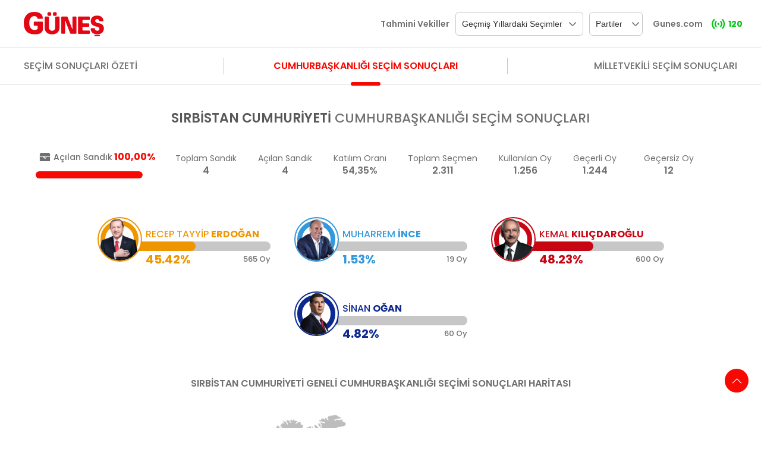

--- FILE ---
content_type: text/html; charset=utf-8
request_url: http://secim2023-1.gunes.com/cumhurbaskanligi-yurtdisi-sonuclari/sirbistan-cumhuriyeti-9771
body_size: 36445
content:



<!DOCTYPE html>
<html lang="tr">
<head>
    <meta charset="UTF-8">
    

    <title>2023 SIRBİSTAN CUMHURİYETİ Cumhurbaşkanlığı Seçim Sonuçları, SIRBİSTAN CUMHURİYETİ Canlı Seçim Sonucu Ve Oy Oranları</title>
    <meta name="description" content="2023 SIRBİSTAN CUMHURİYETİ Cumhurbaşkanlığı Seçim Sonuçları, SIRBİSTAN CUMHURİYETİ ülkesine ait seçim sonuçları, SIRBİSTAN CUMHURİYETİ oy oranlarını sayfamızdan takip edebilirsiniz!" />

    <meta http-equiv="X-UA-Compatible" content="IE=edge">
    <meta name="viewport" content="width=device-width, initial-scale=1.0">
  

    <link href="https://assets.turkmedya.com.tr/secim/secim2023/css/main.css?v=28.01.2026 11:07:18"  rel="stylesheet" />
    

 
    <link rel="preconnect" href="https://fonts.googleapis.com">
    <link rel="preconnect" href="https://fonts.gstatic.com" crossorigin="">
    <link href="https://fonts.googleapis.com/css2?family=Poppins:wght@400;500;600;700&amp;display=swap" rel="stylesheet">
  
    <link href="/assets/images/ico/apple-touch-icon.png" rel="apple-touch-icon" sizes="180x180">
            <script async src="https://www.googletagmanager.com/gtag/js?id=G-35RLGMB7GX"></script>
            <script>

                window.dataLayer = window.dataLayer || [];
                function gtag() { dataLayer.push(arguments); }
                gtag('js', new Date());

                gtag('config', 'G-35RLGMB7GX', {
                    'page_title': 'Seçim 2023'
                });

            </script>
            <script async="" src="https://www.googletagmanager.com/gtag/js?id=UA-1200121-19"></script>
            <script>
                window.dataLayer = window.dataLayer || [];
                function gtag() { dataLayer.push(arguments); }
                gtag('js', new Date());

                gtag('event', 'page_view', {
                    'page_title': 'Seçim 2023',
                    'send_to': 'UA-1200121-19',
                    'page_location': '/secim-2023/'
                });
            </script>
    <link rel="icon" type="image/png" href="/assets/images/gunesfavicon.ico">

</head>
<span b-tko8rfipk0 style="display : none;">28.01.2026 11:07:18</span>

<body>
    <script>
        let pth = window.location.pathname;
        let org = window.location.origin.split('.');
        
        if ((pth == '' || pth == '/' || pth == '/cumhurbaskanligi-sonuclari') && !org[0].includes("-1")) {
            window.location.href = org[0] + "-2." + org.slice(1, org.length).join('.');
        }
    </script>


        <div b-tko8rfipk0 class="sticky-mobile-wrapper hide-md">
        <a b-tko8rfipk0 href="/kazanan-vekiller">Tahmini Vekiller</a>
            <a b-tko8rfipk0 target="_blank" href="https://secim.gunes.com/secim/24haziran-2018-cumhurbaskanligi-secimleri" >Geçmiş Seçimler</a>
        </div>
    
    <div b-tko8rfipk0 class="root">
        <header b-tko8rfipk0 class="header">
            <div b-tko8rfipk0 class="container">
                <div b-tko8rfipk0 class="header-top">
                    <div b-tko8rfipk0 class="header-left">

                        <a b-tko8rfipk0 href="/cumhurbaskanligi-sonuclari"><img b-tko8rfipk0 class="logo" src="/assets/images/gunes-yeni.png" alt="Seçim"></a>
                    </div>
                    <div b-tko8rfipk0 class="header-right">
                        
                        <nav b-tko8rfipk0 class="others-election">
                            <a b-tko8rfipk0 href="/kazanan-vekiller" class="deputy-page-btn">Tahmini Vekiller</a>
                            <select b-tko8rfipk0 class="secimler">
                                <option value="" selected="">Geçmiş Yıllardaki Seçimler</option>
                                <option value="https://secim.gunes.com/secim/23-haziran-2019-istanbul-yenileme-secimi">23 Haziran 2019 İstanbul Seçimi</option>
                                <option value="https://secim.gunes.com/secim/31-mart-2019-yerel-secimleri">31 Mart 2019 Yerel Seçimi</option>
                                <option value="https://secim.gunes.com/secim/24-haziran-2018-milletvekili-secimleri">24 Haziran 2018 Cumhurbaşkanlığı Seçimi</option>
                                <option value="https://secim.gunes.com/secim/16-nisan-2017-referandum-sonuclari">16 Nisan 2017 Referandumu</option>
                                <option value="https://secim.gunes.com/secim/1-kasim-2015-genel-secimleri">1 Kasım 2015 Genel Seçimi</option>
                                <option value="https://secim.gunes.com/secim/7-haziran-2015-genel-secimleri">7 Haziran 2015 Genel Seçimi</option>
                                <option value="https://secim.gunes.com/secim/10-agustos-2014-cumhurbaskanligi-secimleri">10 Ağustos 2014 Cumhurbaşkanlığı Seçimi</option>
                                <option value="https://secim.gunes.com/secim/30-mart-2014-yerel-secimleri">30 Mart 2014 Yerel Seçimi</option>
                                <option value="https://secim.gunes.com/secim/12-haziran-2011-genel-secimleri">12 Haziran 2011 Genel Seçimleri</option>
                                <option value="https://secim.gunes.com/secim/12-eylul-referandum-sonuclari">12 Eylül 2010 Referandumu</option>
                                <option value="https://secim.gunes.com/secim/29-mart-2009-yerel-secimleri">29 Mart 2009 Yerel Seçimleri</option>
                                <option value="https://secim.gunes.com/secim/22-temmuz-2007-genel-secimleri">22 Temmuz 2007 Genel Seçimi</option>
                                <option value="https://secim.gunes.com/secim/3-kasim-2002-genel-secimleri">3 Kasım 2002 Genel Seçimleri</option>
                                <option value="https://secim.gunes.com/secim/18-nisan-1999-genel-secimleri">18 Nisan 1999 Genel Seçimleri</option>
                                <option value="https://secim.gunes.com/secim/24-aralik-1995-genel-secimleri">24 Aralık 1995 Genel Seçimleri</option>
                                <option value="https://secim.gunes.com/secim/20-ekim-1991-genel-secimleri">20 Ekim 1991 Genel Seçimleri</option>
                                <option value="https://secim.gunes.com/secim/29-kasim-1987-genel-secimleri">29 Kasım 1987 Genel Seçimleri</option>
                                <option value="https://secim.gunes.com/secim/6-kasim-1983-genel-secimleri">6 Kasım 1983 Genel Seçimleri</option>
                                <option value="https://secim.gunes.com/secim/5-haziran-1977-genel-secimleri">5 Haziran 1977 Genel Seçimleri</option>
                                <option value="https://secim.gunes.com/secim/14-ekim-1973-genel-secimleri">14 Ekim 1973 Genel Seçimleri</option>
                                <option value="https://secim.gunes.com/secim/12-ekim-1969-genel-secimleri">12 Ekim 1969 Genel Seçimleri</option>
                                <option value="https://secim.gunes.com/secim/10-ekim-1965-genel-secimleri">10 Ekim 1965 Genel Seçimleri</option>
                                <option value="https://secim.gunes.com/secim/27-ekim-1957-genel-secimleri">27 Ekim 1957 Genel Seçimleri</option>
                                <option value="https://secim.gunes.com/secim/2-mayis-1954-genel-secimleri">2 Mayıs 1954 Genel Seçimleri</option>
                            </select>



                            <select b-tko8rfipk0 class="secimler" style="max-width: 90px; margin-left:10px;">
                                <option value="" selected="">Partiler</option>
                                <option value="/milletvekili-sonuclari-parti/ak-parti-9">Ak Parti</option>
                                <option value="/milletvekili-sonuclari-parti/chp-21">Cumhuriyet Halk Partisi</option>
                                <option value="/milletvekili-sonuclari-parti/mhp-11">Milliyetçi Hareket Partisi</option>
                                <option value="/milletvekili-sonuclari-parti/iyi-parti-22">İyi Parti</option>
                                <option value="/milletvekili-sonuclari-parti/yesil-sol-parti-12">Yeşil Sol Parti</option>
                                <option value="/milletvekili-sonuclari-parti/yeniden-refah-10">Yeniden Refah Partisi</option>
                                <option value="/milletvekili-sonuclari-parti/zafer-partisi-24">Zafer Partisi</option>
                                <option value="/milletvekili-sonuclari-parti/tip-13">Türkiye İşçi Partisi</option>
                                <option value="/milletvekili-sonuclari-parti/bbp-8">Büyük Birlik Partisi</option>
                                <option value="/milletvekili-sonuclari-parti/memleket-7">Memleket Partisi</option>
                                <option value="/milletvekili-sonuclari-parti/gencparti-6">Genç Parti</option>
                                <option value="/milletvekili-sonuclari-parti/ap-23">Adalet Partisi</option>

                                <option value="/milletvekili-sonuclari-parti/sol-parti-5">Sol Partisi</option>
                                  <option value="/milletvekili-sonuclari-parti/anap-15">Anavatan Partisi</option>
                                <option value="/milletvekili-sonuclari-parti/tkp-3">Türkiye Komünist Partisi</option>
                                <option value="/milletvekili-sonuclari-parti/vatan-partisi-19">Vatan Partisi</option>
                                <option value="/milletvekili-sonuclari-parti/millet-1">Millet Partisi</option>
                                <option value="/milletvekili-sonuclari-parti/hak-par-2">Hak Ve Özgürlükler Partisi</option>
                                <option value="/milletvekili-sonuclari-parti/ab-14">Adalet Birlik Partisi</option>
                                <option value="/milletvekili-sonuclari-parti/hkp-17">Halkın Kurtuluş Partisi</option>
                                <option value="/milletvekili-sonuclari-parti/gbp-20">Güç Birliği Partisi</option>
                                <option value="/milletvekili-sonuclari-parti/tkh-4">Türkiye Komünist Hareketi</option>

                                <option value="/milletvekili-sonuclari-parti/milli-yol-18">Milli Yol Partisi</option>
                                <option value="/milletvekili-sonuclari-parti/yp-16">Yenilik Partisi</option>
                                                
                            </select>


                            <a b-tko8rfipk0 class="forward" href="https://www.gunes.com/">Gunes.com</a>

                          
                            <i b-tko8rfipk0 class="icon icon-connection">
                                <div b-tko8rfipk0 class="tooltip">Bu sayfa Anadolu Ajansı verileriyle bazen anlık olarak bazen geri sayım sonunda güncellenmektedir.</div>
                            </i>

                            

                            <span b-tko8rfipk0 id="reloadTimer" style="color:#00c714;font-weight:700;width:20px;padding-left:5px">120</span>
                           

                        </nav>
                    </div>
                </div>
            </div>
        </header>
        <div b-tko8rfipk0 class="navigation-top">
            <div b-tko8rfipk0 class="container">
                <nav b-tko8rfipk0>
                    <a b-tko8rfipk0 class="nav-link hide block-lg" id="ozet-link" href="/secim-ozetleri"><span b-tko8rfipk0>SEÇİM SONUÇLARI ÖZETİ</span></a>
                    <a b-tko8rfipk0 class="nav-link" id="cumhurbaskanligi-link" href="/cumhurbaskanligi-sonuclari"><span b-tko8rfipk0>CUMHURBAŞKANLIĞI SEÇİM SONUÇLARI</span></a>
                    <a b-tko8rfipk0 class="nav-link" id="milletvekili-link" href="/milletvekili-sonuclari"><span b-tko8rfipk0>MİLLETVEKİLİ SEÇİM SONUÇLARI</span></a>
                </nav>
            </div>
        </div>

        




<div class="election-elections">
    <div class="container">
        <div class="row">
            <div class="col-12">
                <h1 class="main-head"><b class="country-name">SIRB&#x130;STAN CUMHUR&#x130;YET&#x130;</b> CUMHURBAŞKANLIĞI SEÇİM SONUÇLARI</h1>
            </div>
        </div>
        <div class="row">
            <div class="col-12">
                <div class="summary-top">
                    <div class="summary-top_header">
                        <div class="opening-ballotbox">
                            <div class="text-info"><i class="icon icon-ballotbox"> </i>Açılan Sandık<span election-val="pBallotBoxOpenedRate"> 100,00%</span></div>
                            <div class="ballotbox-progress">
                                <div class="progress-inner" election-progress="pBallotBoxOpenedRate" style="width:100%"></div>
                            </div>
                        </div>
                        <div class="summary-info-items">
                            <div class="items-group">
                                <div class="sinfo-item">
                                    <div class="sinfo-header">Toplam Sandık</div>
                                    <div class="sinfo-value" election-val="pBallotBoxTotalCount">4</div>
                                </div>
                                <div class="sinfo-item">
                                    <div class="sinfo-header">Açılan Sandık</div>
                                    <div class="sinfo-value" election-val="pBallotBoxOpenedCount">
4                                       
                                        </div>
                                </div>
                            </div>
                            <div class="items-group">
                                <div class="sinfo-item">
                                    <div class="sinfo-header">Katılım Oranı</div>
                                    <div class="sinfo-value" election-val="pVotingVoterRate">54,35%</div>
                                </div>
                                <div class="sinfo-item">
                                    <div class="sinfo-header">Toplam Seçmen</div>
                                    <div class="sinfo-value" election-val="pTotalVoterCount">
2.311                                        </div>
                                </div>
                            </div>
                            <div class="items-group">
                                <div class="sinfo-item">
                                    <div class="sinfo-header">Kullanılan Oy</div>
                                    <div class="sinfo-value" election-val="pvotingVoterCount">
1.256                                        </div>
                                </div>
                                <div class="sinfo-item">
                                    <div class="sinfo-header">Geçerli Oy</div>
                                    <div class="sinfo-value" election-val="pValidVoteCount">
1.244                                        </div>
                                </div>
                            </div>
                            <div class="items-group">
                                <div class="sinfo-item">
                                    <div class="sinfo-header">Geçersiz Oy</div>
                                    <div class="sinfo-value" election-val="pInvalidVoteCount">
12                                      
                                        </div>
                                </div>
                            </div>
                        </div>
                    </div>
                </div>
            </div>
        </div>
    </div>
    <div class="container-fluid">
        <div class="row">
            <div class="col-12">
                <div class="summary-content">
                    <div class="comparison_wrapper" election-list="pCandidateList">
                                <a href="/cumhurbaskanligi-sonuclari-aday/recep-tayyip-erdogan-41">
                              
                                <div class="comparison-card " style="--party-color:#ed9600;">
                                    <div class="circle-image"><img src="https://assets.turkmedya.com.tr/secim/secim2023/41.png" alt=""></div>
                                    <div class="comparison-data">
                                        <div class="comparison_name">
                                                <span> RECEP TAYY&#x130;P <b>ERDO&#x11E;AN </b> </span>
                                        </div>
                                        <div class="horizontal-progress">
                                            <div class="progress-inner" style="width:45%;"></div>
                                        </div>
                                        <div class="comparison_values">
                                                        <div class="value-percent">45.42%</div>
                                            <div class="value-vote">565 Oy</div> 
                                           
                                        </div>
                                    </div>
                                </div>
                               
                                </a>
                                <a href="/cumhurbaskanligi-sonuclari-aday/muharrem-ince-42">
                              
                                <div class="comparison-card " style="--party-color:#3398dc;">
                                    <div class="circle-image"><img src="https://assets.turkmedya.com.tr/secim/secim2023/42.png" alt=""></div>
                                    <div class="comparison-data">
                                        <div class="comparison_name">
                                                <span> MUHARREM <b>&#x130;NCE </b> </span>
                                        </div>
                                        <div class="horizontal-progress">
                                            <div class="progress-inner" style="width:2%;"></div>
                                        </div>
                                        <div class="comparison_values">
                                                        <div class="value-percent">1.53%</div>
                                            <div class="value-vote">19 Oy</div> 
                                           
                                        </div>
                                    </div>
                                </div>
                               
                                </a>
                                <a href="/cumhurbaskanligi-sonuclari-aday/kemal-kilicdaroglu-43">
                              
                                <div class="comparison-card " style="--party-color:#c80613;">
                                    <div class="circle-image"><img src="https://assets.turkmedya.com.tr/secim/secim2023/43.png" alt=""></div>
                                    <div class="comparison-data">
                                        <div class="comparison_name">
                                                <span> KEMAL <b>KILI&#xC7;DARO&#x11E;LU </b> </span>
                                        </div>
                                        <div class="horizontal-progress">
                                            <div class="progress-inner" style="width:48%;"></div>
                                        </div>
                                        <div class="comparison_values">
                                                        <div class="value-percent">48.23%</div>
                                            <div class="value-vote">600 Oy</div> 
                                           
                                        </div>
                                    </div>
                                </div>
                               
                                </a>
                                <a href="/cumhurbaskanligi-sonuclari-aday/sinan-ogan-44">
                              
                                <div class="comparison-card " style="--party-color:#0c2991;">
                                    <div class="circle-image"><img src="https://assets.turkmedya.com.tr/secim/secim2023/44.png" alt=""></div>
                                    <div class="comparison-data">
                                        <div class="comparison_name">
                                                <span> S&#x130;NAN <b>O&#x11E;AN </b> </span>
                                        </div>
                                        <div class="horizontal-progress">
                                            <div class="progress-inner" style="width:5%;"></div>
                                        </div>
                                        <div class="comparison_values">
                                                        <div class="value-percent">4.82%</div>
                                            <div class="value-vote">60 Oy</div> 
                                           
                                        </div>
                                    </div>
                                </div>
                               
                                </a>
                        
                       
                       
                    </div>
                </div>
            </div>
        </div>
        <div class="row">
            <div class="col-12">
                <div class="summary-result_wrapper">
                    <div class="row">
                        <div class="col-3 hide block-xxl">
                            <div class="data-content-wrapper elections-leftside">
                                <h1 class="head" id="electionHead1"> <b class="country-name">SIRB&#x130;STAN CUMHUR&#x130;YET&#x130;</b> GENELİ</h1>
                                    <div class="comparison_wrapper" election-list="pCandidateList">
                                        <a href="/cumhurbaskanligi-sonuclari-aday/recep-tayyip-erdogan-41">

                                     
                                        <div class="comparison-card" style="--party-color:#ed9600;">
                                            <div class="circle-image"><img src="https://assets.turkmedya.com.tr/secim/secim2023/41.png" alt=""></div>
                                            <div class="comparison-data">
                                                <div class="comparison-data-header">

                                                    <div class="comparison_name">
                                                            <span> RECEP TAYY&#x130;P <b>ERDO&#x11E;AN </b> </span>
                                                        </div>
                                                    <div class="comparison_values">
                                                        <div class="value-percent">45.42%</div>
                                                        <div class="value-vote">
                                                                    <span>565 Oy</span>
                                                           
                                                            </div>
                                                    </div>
                                                </div>
                                                <div class="horizontal-progress">
                                                    <div class="progress-inner" style="width:45%;"></div>
                                                </div>
                                            </div>
                                        </div>
                                        </a>
                                    </div>
                                    <div class="comparison_wrapper" election-list="pCandidateList">
                                        <a href="/cumhurbaskanligi-sonuclari-aday/kemal-kilicdaroglu-43">

                                     
                                        <div class="comparison-card" style="--party-color:#c80613;">
                                            <div class="circle-image"><img src="https://assets.turkmedya.com.tr/secim/secim2023/43.png" alt=""></div>
                                            <div class="comparison-data">
                                                <div class="comparison-data-header">

                                                    <div class="comparison_name">
                                                            <span> KEMAL <b>KILI&#xC7;DARO&#x11E;LU </b> </span>
                                                        </div>
                                                    <div class="comparison_values">
                                                        <div class="value-percent">48.23%</div>
                                                        <div class="value-vote">
                                                                    <span>600 Oy</span>
                                                           
                                                            </div>
                                                    </div>
                                                </div>
                                                <div class="horizontal-progress">
                                                    <div class="progress-inner" style="width:48%;"></div>
                                                </div>
                                            </div>
                                        </div>
                                        </a>
                                    </div>
                                    <div class="comparison_wrapper" election-list="pCandidateList">
                                        <a href="/cumhurbaskanligi-sonuclari-aday/sinan-ogan-44">

                                     
                                        <div class="comparison-card" style="--party-color:#0c2991;">
                                            <div class="circle-image"><img src="https://assets.turkmedya.com.tr/secim/secim2023/44.png" alt=""></div>
                                            <div class="comparison-data">
                                                <div class="comparison-data-header">

                                                    <div class="comparison_name">
                                                            <span> S&#x130;NAN <b>O&#x11E;AN </b> </span>
                                                        </div>
                                                    <div class="comparison_values">
                                                        <div class="value-percent">4.82%</div>
                                                        <div class="value-vote">
                                                                    <span>60 Oy</span>
                                                           
                                                            </div>
                                                    </div>
                                                </div>
                                                <div class="horizontal-progress">
                                                    <div class="progress-inner" style="width:5%;"></div>
                                                </div>
                                            </div>
                                        </div>
                                        </a>
                                    </div>
                                    <div class="comparison_wrapper" election-list="pCandidateList">
                                        <a href="/cumhurbaskanligi-sonuclari-aday/muharrem-ince-42">

                                     
                                        <div class="comparison-card" style="--party-color:#3398dc;">
                                            <div class="circle-image"><img src="https://assets.turkmedya.com.tr/secim/secim2023/42.png" alt=""></div>
                                            <div class="comparison-data">
                                                <div class="comparison-data-header">

                                                    <div class="comparison_name">
                                                            <span> MUHARREM <b>&#x130;NCE </b> </span>
                                                        </div>
                                                    <div class="comparison_values">
                                                        <div class="value-percent">1.53%</div>
                                                        <div class="value-vote">
                                                                    <span>19 Oy</span>
                                                           
                                                            </div>
                                                    </div>
                                                </div>
                                                <div class="horizontal-progress">
                                                    <div class="progress-inner" style="width:2%;"></div>
                                                </div>
                                            </div>
                                        </div>
                                        </a>
                                    </div>
                               
                            </div>
                        </div>
                        <div class="col-12 col-xxl-7 padding-horizontal-sm">
                            <div class="summary-content-first">
                                <div class="result-map_header">
                                    <span><b class="country-name">SIRB&#x130;STAN CUMHUR&#x130;YET&#x130;</b> GENELİ CUMHURBAŞKANLIĞI SEÇİMİ SONUÇLARI HARİTASI</span>
                                </div>
                                <div class="result-map-wrapper city-map-wrapper">
                                    <svg id="loader" version="1.1" style="width:100px;height:100px" xmlns="http://www.w3.org/2000/svg" xmlns:xlink="http://www.w3.org/1999/xlink" x="0px" y="0px" width="40px" height="40px" viewBox="0 0 50 50" style="enable-background:new 0 0 50 50;" xml:space="preserve">
<path fill="#c7c7c7" d="M43.935,25.145c0-10.318-8.364-18.683-18.683-18.683c-10.318,0-18.683,8.365-18.683,18.683h4.068c0-8.071,6.543-14.615,14.615-14.615c8.072,0,14.615,6.543,14.615,14.615H43.935z">
<animateTransform attributeType="xml" attributeName="transform" type="rotate" from="0 25 25" to="360 25 25" dur="0.9s" repeatCount="indefinite"></animateTransform>
</path>
</svg>
                                </div>
                                <div class="result-footer">
                                    <div class="result-color-pointer">
                                        <div class="pointer-brace">
                                            <div class="pointer-item" style="--party-color:#ed9600;">RECEP TAYY&#x130;P ERDO&#x11E;AN</div>
                                            <div class="pointer-item" style="--party-color:#3398dc;">MUHARREM &#x130;NCE</div>
                                        </div>
                                        <div class="pointer-brace">
                                            <div class="pointer-item" style="--party-color:#c80613;">KEMAL KILI&#xC7;DARO&#x11E;LU</div>
                                            <div class="pointer-item" style="--party-color:#0c2991;">S&#x130;NAN O&#x11E;AN</div>
                                        </div>
                                    </div>
                                </div>
                            </div>
                            <div class="elections-city-table">
                                <h1 class="head" id="electionHead2"> <b class="country-name">SIRB&#x130;STAN CUMHUR&#x130;YET&#x130;</b> İLÇELERE GÖRE SON DURUM</h1>
                                <div class="row">
                                    <div class="col-12 col-xl-12">
                                        <div class="data-content-wrapper city-listdata-wrapper">
                                            <table class="latest-data-table" election-list="pCountryList">
                                                <thead>
                                                    <tr>
                                                        <th>İlçe </th>
                                                        <th>Önde Olan Aday </th>
                                                        <th>Oy Oranı</th>
                                                        <th>Toplam <br />Sandık</th>
                                                        <th>Açılan <br />Sandık <br /> Oranı</th>
                                                    </tr>
                                                </thead>
                                                <tbody>
                                                        <tr data-veri="{&quot;Ilce&quot;:{&quot;ilceAdi&quot;:&quot;Belgrad B&#xFC;y&#xFC;kel&#xE7;ili&#x11F;i&quot;,&quot;ilceKodu&quot;:&quot;10162&quot;,&quot;acilanSandik&quot;:100.0},&quot;adayListesi&quot;:[{&quot;icon&quot;:&quot;https://assets.turkmedya.com.tr/secim/secim2023/43.png&quot;,&quot;isim&quot;:&quot;KEMAL KILI&#xC7;DARO&#x11E;LU&quot;,&quot;oySayisi&quot;:&quot;441&quot;,&quot;acilanSandik&quot;:100.0,&quot;toplamSandik&quot;:0.0,&quot;oyYuzdesi&quot;:54.58,&quot;renkKodu&quot;:&quot;#c80613&quot;,&quot;ad&quot;:null,&quot;adayNo&quot;:&quot;43&quot;,&quot;ilceKod&quot;:null},{&quot;icon&quot;:&quot;https://assets.turkmedya.com.tr/secim/secim2023/41.png&quot;,&quot;isim&quot;:&quot;RECEP TAYY&#x130;P ERDO&#x11E;AN&quot;,&quot;oySayisi&quot;:&quot;305&quot;,&quot;acilanSandik&quot;:100.0,&quot;toplamSandik&quot;:0.0,&quot;oyYuzdesi&quot;:37.75,&quot;renkKodu&quot;:&quot;#ed9600&quot;,&quot;ad&quot;:null,&quot;adayNo&quot;:&quot;41&quot;,&quot;ilceKod&quot;:null},{&quot;icon&quot;:&quot;https://assets.turkmedya.com.tr/secim/secim2023/44.png&quot;,&quot;isim&quot;:&quot;S&#x130;NAN O&#x11E;AN&quot;,&quot;oySayisi&quot;:&quot;44&quot;,&quot;acilanSandik&quot;:100.0,&quot;toplamSandik&quot;:0.0,&quot;oyYuzdesi&quot;:5.45,&quot;renkKodu&quot;:&quot;#0c2991&quot;,&quot;ad&quot;:null,&quot;adayNo&quot;:&quot;44&quot;,&quot;ilceKod&quot;:null},{&quot;icon&quot;:&quot;https://assets.turkmedya.com.tr/secim/secim2023/42.png&quot;,&quot;isim&quot;:&quot;MUHARREM &#x130;NCE&quot;,&quot;oySayisi&quot;:&quot;18&quot;,&quot;acilanSandik&quot;:100.0,&quot;toplamSandik&quot;:0.0,&quot;oyYuzdesi&quot;:2.23,&quot;renkKodu&quot;:&quot;#3398dc&quot;,&quot;ad&quot;:null,&quot;adayNo&quot;:&quot;42&quot;,&quot;ilceKod&quot;:null}],&quot;Parti&quot;:{&quot;BolgeAd&quot;:&quot;SIRB&#x130;STAN CUMHUR&#x130;YET&#x130;&quot;,&quot;BolgeKod&quot;:&quot;9771&quot;,&quot;AdayNo&quot;:&quot;43&quot;,&quot;AdayAdi&quot;:&quot;KEMAL KILI&#xC7;DARO&#x11E;LU&quot;,&quot;OySayisi&quot;:441,&quot;ToplamSandik&quot;:&quot;2&quot;,&quot;ToplamSecmen&quot;:&quot;1668&quot;,&quot;AcilanSandikSecmenSayisi&quot;:&quot;1668&quot;,&quot;AcilanSandik&quot;:&quot;2&quot;,&quot;KullanilanOy&quot;:&quot;814&quot;,&quot;GecerliOy&quot;:&quot;808&quot;,&quot;AltBolgeKod&quot;:&quot;10162&quot;,&quot;AltBolgeAd&quot;:&quot;Belgrad B&#xFC;y&#xFC;kel&#xE7;ili&#x11F;i&quot;}}" election-country-id="10162">
                                                            <td>Belgrad B&#xFC;y&#xFC;kel&#xE7;ili&#x11F;i</td>
                                                            <td>
                                                                <div class="responsive-name">
                                                                    KEMAL KILI&#xC7;DARO&#x11E;LU
                                                                </div>
                                                            </td>

                                                            <td>54,58%</td>
                                                            <td>2</td>
                                                            <td>100,00%</td>
                                                        </tr>
                                                        <tr class="showdata-row">
                                                            <td colspan="6">
                                                                <table style="">
                                                                    <thead>
                                                                        <tr>
                                                                            <th>#</th>
                                                                            <th>Adı</th>
                                                                            <th>Oy Sayısı</th>
                                                                            <th>Oy Oranı</th>
                                                                        </tr>
                                                                    </thead>
                                                                    <tbody>
                                                                            <tr>
                                                                                <td>1</td>
                                                                                <td>
                                                                                    <a href="/cumhurbaskanligi-sonuclari-aday/kemal-kilicdaroglu-43">

                                                                                   
                                                                                    <b style="color:#c80613;">

                                                                                        KEMAL KILI&#xC7;DARO&#x11E;LU<b></b>
                                                                                        </b>
                                                                                    </a>
                                                                                </td>
                                                                                <td>
441                                                                                  </td>
                                                                                <td>54,58%</td>
                                                                            </tr>
                                                                            <tr>
                                                                                <td>2</td>
                                                                                <td>
                                                                                    <a href="/cumhurbaskanligi-sonuclari-aday/recep-tayyip-erdogan-41">

                                                                                   
                                                                                    <b style="color:#ed9600;">

                                                                                        RECEP TAYY&#x130;P ERDO&#x11E;AN<b></b>
                                                                                        </b>
                                                                                    </a>
                                                                                </td>
                                                                                <td>
305                                                                                  </td>
                                                                                <td>37,75%</td>
                                                                            </tr>
                                                                            <tr>
                                                                                <td>3</td>
                                                                                <td>
                                                                                    <a href="/cumhurbaskanligi-sonuclari-aday/sinan-ogan-44">

                                                                                   
                                                                                    <b style="color:#0c2991;">

                                                                                        S&#x130;NAN O&#x11E;AN<b></b>
                                                                                        </b>
                                                                                    </a>
                                                                                </td>
                                                                                <td>
44                                                                                  </td>
                                                                                <td>5,45%</td>
                                                                            </tr>
                                                                            <tr>
                                                                                <td>4</td>
                                                                                <td>
                                                                                    <a href="/cumhurbaskanligi-sonuclari-aday/muharrem-ince-42">

                                                                                   
                                                                                    <b style="color:#3398dc;">

                                                                                        MUHARREM &#x130;NCE<b></b>
                                                                                        </b>
                                                                                    </a>
                                                                                </td>
                                                                                <td>
18                                                                                  </td>
                                                                                <td>2,23%</td>
                                                                            </tr>

                                                                    </tbody>
                                                                </table>
                                                            </td>
                                                        </tr>
                                                        <tr data-veri="{&quot;Ilce&quot;:{&quot;ilceAdi&quot;:&quot;Yeni Pazar Ba&#x15F;konsoloslu&#x11F;u&quot;,&quot;ilceKodu&quot;:&quot;10096&quot;,&quot;acilanSandik&quot;:100.0},&quot;adayListesi&quot;:[{&quot;icon&quot;:&quot;https://assets.turkmedya.com.tr/secim/secim2023/41.png&quot;,&quot;isim&quot;:&quot;RECEP TAYY&#x130;P ERDO&#x11E;AN&quot;,&quot;oySayisi&quot;:&quot;260&quot;,&quot;acilanSandik&quot;:100.0,&quot;toplamSandik&quot;:0.0,&quot;oyYuzdesi&quot;:59.63,&quot;renkKodu&quot;:&quot;#ed9600&quot;,&quot;ad&quot;:null,&quot;adayNo&quot;:&quot;41&quot;,&quot;ilceKod&quot;:null},{&quot;icon&quot;:&quot;https://assets.turkmedya.com.tr/secim/secim2023/43.png&quot;,&quot;isim&quot;:&quot;KEMAL KILI&#xC7;DARO&#x11E;LU&quot;,&quot;oySayisi&quot;:&quot;159&quot;,&quot;acilanSandik&quot;:100.0,&quot;toplamSandik&quot;:0.0,&quot;oyYuzdesi&quot;:36.47,&quot;renkKodu&quot;:&quot;#c80613&quot;,&quot;ad&quot;:null,&quot;adayNo&quot;:&quot;43&quot;,&quot;ilceKod&quot;:null},{&quot;icon&quot;:&quot;https://assets.turkmedya.com.tr/secim/secim2023/44.png&quot;,&quot;isim&quot;:&quot;S&#x130;NAN O&#x11E;AN&quot;,&quot;oySayisi&quot;:&quot;16&quot;,&quot;acilanSandik&quot;:100.0,&quot;toplamSandik&quot;:0.0,&quot;oyYuzdesi&quot;:3.67,&quot;renkKodu&quot;:&quot;#0c2991&quot;,&quot;ad&quot;:null,&quot;adayNo&quot;:&quot;44&quot;,&quot;ilceKod&quot;:null},{&quot;icon&quot;:&quot;https://assets.turkmedya.com.tr/secim/secim2023/42.png&quot;,&quot;isim&quot;:&quot;MUHARREM &#x130;NCE&quot;,&quot;oySayisi&quot;:&quot;1&quot;,&quot;acilanSandik&quot;:100.0,&quot;toplamSandik&quot;:0.0,&quot;oyYuzdesi&quot;:0.23,&quot;renkKodu&quot;:&quot;#3398dc&quot;,&quot;ad&quot;:null,&quot;adayNo&quot;:&quot;42&quot;,&quot;ilceKod&quot;:null}],&quot;Parti&quot;:{&quot;BolgeAd&quot;:&quot;SIRB&#x130;STAN CUMHUR&#x130;YET&#x130;&quot;,&quot;BolgeKod&quot;:&quot;9771&quot;,&quot;AdayNo&quot;:&quot;41&quot;,&quot;AdayAdi&quot;:&quot;RECEP TAYY&#x130;P ERDO&#x11E;AN&quot;,&quot;OySayisi&quot;:260,&quot;ToplamSandik&quot;:&quot;2&quot;,&quot;ToplamSecmen&quot;:&quot;643&quot;,&quot;AcilanSandikSecmenSayisi&quot;:&quot;643&quot;,&quot;AcilanSandik&quot;:&quot;2&quot;,&quot;KullanilanOy&quot;:&quot;442&quot;,&quot;GecerliOy&quot;:&quot;436&quot;,&quot;AltBolgeKod&quot;:&quot;10096&quot;,&quot;AltBolgeAd&quot;:&quot;Yeni Pazar Ba&#x15F;konsoloslu&#x11F;u&quot;}}" election-country-id="10096">
                                                            <td>Yeni Pazar Ba&#x15F;konsoloslu&#x11F;u</td>
                                                            <td>
                                                                <div class="responsive-name">
                                                                    RECEP TAYY&#x130;P ERDO&#x11E;AN
                                                                </div>
                                                            </td>

                                                            <td>59,63%</td>
                                                            <td>2</td>
                                                            <td>100,00%</td>
                                                        </tr>
                                                        <tr class="showdata-row">
                                                            <td colspan="6">
                                                                <table style="">
                                                                    <thead>
                                                                        <tr>
                                                                            <th>#</th>
                                                                            <th>Adı</th>
                                                                            <th>Oy Sayısı</th>
                                                                            <th>Oy Oranı</th>
                                                                        </tr>
                                                                    </thead>
                                                                    <tbody>
                                                                            <tr>
                                                                                <td>1</td>
                                                                                <td>
                                                                                    <a href="/cumhurbaskanligi-sonuclari-aday/recep-tayyip-erdogan-41">

                                                                                   
                                                                                    <b style="color:#ed9600;">

                                                                                        RECEP TAYY&#x130;P ERDO&#x11E;AN<b></b>
                                                                                        </b>
                                                                                    </a>
                                                                                </td>
                                                                                <td>
260                                                                                  </td>
                                                                                <td>59,63%</td>
                                                                            </tr>
                                                                            <tr>
                                                                                <td>2</td>
                                                                                <td>
                                                                                    <a href="/cumhurbaskanligi-sonuclari-aday/kemal-kilicdaroglu-43">

                                                                                   
                                                                                    <b style="color:#c80613;">

                                                                                        KEMAL KILI&#xC7;DARO&#x11E;LU<b></b>
                                                                                        </b>
                                                                                    </a>
                                                                                </td>
                                                                                <td>
159                                                                                  </td>
                                                                                <td>36,47%</td>
                                                                            </tr>
                                                                            <tr>
                                                                                <td>3</td>
                                                                                <td>
                                                                                    <a href="/cumhurbaskanligi-sonuclari-aday/sinan-ogan-44">

                                                                                   
                                                                                    <b style="color:#0c2991;">

                                                                                        S&#x130;NAN O&#x11E;AN<b></b>
                                                                                        </b>
                                                                                    </a>
                                                                                </td>
                                                                                <td>
16                                                                                  </td>
                                                                                <td>3,67%</td>
                                                                            </tr>
                                                                            <tr>
                                                                                <td>4</td>
                                                                                <td>
                                                                                    <a href="/cumhurbaskanligi-sonuclari-aday/muharrem-ince-42">

                                                                                   
                                                                                    <b style="color:#3398dc;">

                                                                                        MUHARREM &#x130;NCE<b></b>
                                                                                        </b>
                                                                                    </a>
                                                                                </td>
                                                                                <td>
1                                                                                  </td>
                                                                                <td>0,23%</td>
                                                                            </tr>

                                                                    </tbody>
                                                                </table>
                                                            </td>
                                                        </tr>
                                                    
                                                    
                                                </tbody>
                                            </table>
                                        </div>
                                    </div>
                                  
                                </div>
                            </div>
                        </div>
                            <div class="col-2 hide block-xxl">
                                <div class="data-content-wrapper election-rightside">
                                    <div class="election-citymap" style="--party-color:#ed9600;">
                                        <div class="city-info">
                                            <div class="city-name line-camp line-3">Yeni Pazar Ba&#x15F;konsoloslu&#x11F;u</div>
                                            <div class="city-percent">100,00%</div>
                                        </div>
                                        <div class="city-map-obj">
                                                                                <!--?xml version="1.0" encoding="UTF-8"?-->
<svg viewBox="0 0 5025 2159" version="1.1" xmlns="http://www.w3.org/2000/svg" xmlns:xlink="http://www.w3.org/1999/xlink">
    <!-- Generator: Sketch 50.2 (55047) - http://www.bohemiancoding.com/sketch -->
    <desc>Created with Sketch.</desc>
    <defs></defs>
    <g id="cityId" stroke="none" stroke-width="1" fill="none" fill-rule="evenodd">
        <g id="city" transform="translate(1.000000, 1.000000)">
            <g id="39" transform="translate(346.000000, 0.000000)">
                <polygon id="Shape" stroke="#FFFFFF" stroke-width="5" fill="#BDBDBD" fill-rule="nonzero" points="323.87 188 284.88 193 191.92 227 169.93 277 136.94 286 119.95 277 94.96 255 79.97 253 61.97 254 35.99 241 15.99 246 2 244 0 218 10 200 33.99 154 13.99 143 25.99 132 40.98 99 37.98 52 37.98 22 64.97 0 92.96 14 105.96 0 129.95 15 145.94 38 178.93 64 221.91 49 245.9 60 258.89 42 269.89 52 300.88 52 304.88 83 285.88 93 302.88 143 311.87 157 308.87 168" style="fill: #c7c7c7; opacity: 1.33;"></polygon>
                <g id="KRK" transform="translate(104.000000, 121.000000)" fill="#FFFFFF" font-family="HelveticaNeue, Helvetica Neue" font-size="54" font-weight="normal">
                    <g id="Group">
                        <text id="KRK">
                            <tspan x="0" y="51">KRK</tspan>
                        </text>
                    </g>
                </g>
            </g>
            <g id="59" transform="translate(286.000000, 188.000000)">
                <polygon id="Shape" stroke="#FFFFFF" stroke-width="5" fill="#BDBDBD" fill-rule="nonzero" points="389.21 7.98 383.22 0 344.3 4.99 251.49 38.92 248.5 45.91 229.54 88.82 196.6 97.81 179.64 88.82 154.69 66.87 139.72 64.87 121.75 65.87 95.81 52.89 75.85 57.88 61.88 55.89 72.85 85.83 66.87 106.79 45.91 127.75 7.98 141.72 0 148.7 11.98 156.69 3.99 217.57 18.96 250.5 67.86 254.49 67.86 272.46 49.9 297.41 61.88 313.38 78.84 305.39 99.8 303.4 141.71 279.44 155.69 258.48 173.65 240.52 188.62 228.54 208.58 188.62 254.49 181.64 280.43 183.63 297.4 197.61 315.36 198.6 323.35 191.62 335.32 174.65 326.34 151.7 347.3 103.79 367.26 67.86 377.24 44.91 379.23 34.93 369.25 22.95" style="fill: #c7c7c7; opacity: 1.22;"></polygon>
                <g id="TEK" transform="translate(99.000000, 108.000000)" fill="#FFFFFF" font-family="HelveticaNeue, Helvetica Neue" font-size="54" font-weight="normal">
                    <g id="Group">
                        <text id="TEK">
                            <tspan x="0" y="51">TEK</tspan>
                        </text>
                    </g>
                </g>
            </g>
            <g id="22" transform="translate(114.000000, 22.000000)">
                <polygon id="Shape" stroke="#FFFFFF" stroke-width="5" fill="#BDBDBD" fill-rule="nonzero" points="265.659 131.831 245.685 120.845 257.67 109.859 272.65 76.901 269.654 29.961 269.654 0 192.753 8.988 171.78 14.981 164.789 46.94 144.814 56.927 115.852 53.931 103.867 82.894 137.823 99.872 145.813 118.848 167.785 137.823 166.786 180.768 168.784 208.732 154.802 217.721 140.819 213.726 88.886 237.695 84.891 309.603 80.896 325.583 82.894 338.566 69.91 342.561 69.91 352.548 44.942 369.526 26.965 384.507 17.977 401.485 0 404.481 2.996 438.438 18.976 452.42 38.95 450.423 64.917 456.415 73.905 451.421 103.867 451.421 115.852 461.408 140.819 448.425 176.773 445.429 190.755 416.466 175.774 383.509 183.765 322.586 171.78 314.597 179.77 307.605 217.721 293.624 238.694 272.65 244.687 251.677 233.7 221.716 231.703 195.749 241.69 177.772" style="fill: #c7c7c7; opacity: 1.3;"></polygon>
                <g id="EDR" transform="translate(111.000000, 225.000000)" fill="#FFFFFF" font-family="HelveticaNeue, Helvetica Neue" font-size="54" font-weight="normal">
                    <g id="Group">
                        <text id="EDR">
                            <tspan x="0" y="51">EDR</tspan>
                        </text>
                    </g>
                </g>
            </g>
            <g id="17" transform="translate(0.000000, 439.000000)">
                <polygon id="Shape" stroke="#FFFFFF" stroke-width="5" fill="#BDBDBD" fill-rule="nonzero" points="137.933 215 178.913 190 174.915 170 203.9 156 247.879 125 250.877 114 269.868 104 268.869 94 347.83 63 335.836 47 353.827 22 353.827 4 304.851 0 290.858 29 307.85 51 294.856 62 281.862 58 265.87 73 196.904 97 142.93 126 146.928 140 156.923 151 120.941 211" style="fill: #c7c7c7; opacity: 1.18;"></polygon>
                <polygon id="Shape" stroke="#FFFFFF" stroke-width="5" fill="#BDBDBD" fill-rule="nonzero" points="476.767 160 429.79 135 421.794 121 430.789 120 419.795 99 395.807 109 374.816 102 351.828 120 323.842 114 277.864 110 232.886 146 219.893 161 210.897 171 186.909 174 183.91 198 172.916 205 160.921 227 139.932 233 126.938 229 116.943 259 108.947 351 79.961 400 108.947 412 161.921 408 227.889 394 246.879 349 262.872 339 294.856 338 315.846 324 368.819 342 394.807 359 437.786 340 465.772 290 456.776 243 436.786 213 466.771 180" style="fill: #c7c7c7; opacity: 1.18;"></polygon>
                <polygon id="Shape" stroke="#FFFFFF" stroke-width="5" fill="#BDBDBD" fill-rule="nonzero" points="88.957 177 73.964 175 79.961 159 71.965 148 32.984 153 0 170 0 181 18.991 192 78.961 187" style="fill: #c7c7c7; opacity: 1.18;"></polygon>
                <polygon id="Shape" stroke="#FFFFFF" stroke-width="5" fill="#BDBDBD" fill-rule="nonzero" points="94.954 298 87.957 279 63.969 280 64.968 285 85.958 301" style="fill: #c7c7c7; opacity: 1.18;"></polygon>
                <g id="ÇNK" transform="translate(242.000000, 231.000000)" fill="#FFFFFF" font-family="HelveticaNeue, Helvetica Neue" font-size="54" font-weight="normal">
                    <g id="Group">
                        <text id="ÇNK">
                            <tspan x="0" y="51">ÇNK</tspan>
                        </text>
                    </g>
                </g>
            </g>
            <g id="10" transform="translate(215.000000, 480.000000)">
                <polygon id="Shape" stroke="#FFFFFF" stroke-width="5" fill="#BDBDBD" fill-rule="nonzero" points="324.796 16.955 302.81 0 274.827 2.992 270.83 22.938 290.817 31.914" style="fill: #c7c7c7; opacity: 1.22;"></polygon>
                <polygon id="Shape" stroke="#FFFFFF" stroke-width="5" fill="#BDBDBD" fill-rule="nonzero" points="280.823 67.818 291.816 70.811 301.811 76.794 302.81 69.812 295.813 66.821 298.812 59.84 292.815 57.845 290.817 52.858 285.82 51.861 286.819 61.834 280.823 61.834" style="fill: #c7c7c7; opacity: 1.22;"></polygon>
                <polygon id="Shape" stroke="#FFFFFF" stroke-width="5" fill="#BDBDBD" fill-rule="nonzero" points="255.839 64.826 271.829 60.837 267.832 53.855 273.828 49.866 265.833 41.888 255.839 55.851" style="fill: #c7c7c7; opacity: 1.22;"></polygon>
                <polygon id="Shape" stroke="#FFFFFF" stroke-width="5" fill="#BDBDBD" fill-rule="nonzero" points="259.837 34.906 251.842 37.898 251.842 40.891 261.835 38.896" style="fill: #c7c7c7; opacity: 1.22;"></polygon>
                <path d="M607.618,364.024 L581.634,369.011 L560.648,352.056 L553.652,322.136 L540.661,317.15 L501.685,322.136 L483.696,294.211 L448.718,277.256 L428.731,230.382 L425.733,205.448 L415.739,196.472 L414.74,191.486 L411.742,178.52 L413.741,162.563 L405.746,143.614 L429.73,112.697 L430.73,100.729 L372.766,110.702 L359.774,101.726 L394.753,79.785 L393.753,67.817 L315.803,47.871 L305.809,60.836 L316.802,73.802 L329.794,92.751 L353.778,101.727 L323.797,121.673 L286.82,113.694 L261.836,119.678 L251.843,139.624 L221.862,172.536 L241.849,202.456 L250.843,249.33 L222.861,299.196 L179.888,318.145 L153.905,301.191 L100.938,283.239 L79.951,297.202 L47.971,298.199 L31.981,308.173 L12.993,353.053 L69.957,352.055 L82.949,345.074 L95.941,354.051 L94.942,363.027 L67.959,394.942 L41.976,420.872 L22.988,423.864 L16.992,445.805 L12.994,433.837 L0,444.809 L4.997,449.795 L31.98,455.779 L38.976,484.701 L59.963,458.771 L85.946,439.821 L109.931,426.856 L148.907,414.888 L205.871,429.848 L214.866,414.888 L229.856,418.877 L261.835,439.82 L290.817,439.82 L302.809,449.794 L315.801,450.791 L336.787,440.818 L342.783,444.807 L342.783,467.745 L352.777,486.694 L358.773,500.657 L385.756,520.603 L398.747,543.541 L431.726,540.549 L445.717,529.578 L531.663,521.599 L534.661,508.634 L518.671,482.703 L525.666,474.724 L555.647,476.718 L602.618,439.817 L607.615,400.921 L622.605,376.985 L607.618,364.024 Z M360.773,152.591 L364.77,146.608 L385.757,146.608 L394.751,157.579 L395.75,181.515 L389.754,185.504 L369.767,177.525 L358.774,180.517 L353.777,185.503 L348.78,178.522 L340.785,171.541 L344.783,168.55 L360.773,152.591 Z" id="Shape" stroke="#FFFFFF" stroke-width="5" fill="#BDBDBD" fill-rule="nonzero" style="fill: #c7c7c7; opacity: 1.22;"></path>
                <polygon id="Shape" stroke="#FFFFFF" stroke-width="5" fill="#BDBDBD" fill-rule="nonzero" points="17.989 408.904 2.998 406.91 4.997 419.875 6.996 428.852 19.987 427.854 8.994 414.889 14.991 413.892" style="fill: #c7c7c7; opacity: 1.22;"></polygon>
                <g id="BAL" transform="translate(293.000000, 310.000000)" fill="#FFFFFF" font-family="HelveticaNeue, Helvetica Neue" font-size="54" font-weight="normal">
                    <g id="Group">
                        <text id="BAL">
                            <tspan x="0" y="51">BAL</tspan>
                        </text>
                    </g>
                </g>
            </g>
            <g id="16" transform="translate(621.000000, 533.000000)">
                <path d="M485,32.03 L475,26.02 L457,16.01 L427,0 L391,19.02 L362,18.01 L341,18.01 L296,20.02 L262,14.01 L240,35.03 L273,53.04 L230,75.06 L180,57.05 L129,64.05 L25,47.04 L24,59.05 L0,90.07 L8,109.09 L6,125.1 L9,138.11 L10,143.12 L20,152.12 L22,175.14 L43,224.18 L78,241.19 L96,269.22 L135,264.21 L148,269.22 L155,299.24 L176,316.25 L202,311.25 L217,324.26 L263,332.27 L282,317.25 L297,286.23 L322,270.22 L331,231.19 L419,247.2 L411,161.13 L445,116.09 L446,99.08 L441,77.06 L485,32.03 Z M154,138.11 L154.2,138.51 L141,145.12 L115,148.12 L96,121.1 L92,112.09 L138,125.1 L159,126.1 L154,138.11 Z M406,70.06 L369,71.06 L331,60.05 L322,39.03 L340,32.03 L368,38.03 L396,38.03 L419,54.04 L406,70.06 Z" id="Shape" stroke="#FFFFFF" stroke-width="5" fill="#BDBDBD" fill-rule="nonzero" style="fill: #c7c7c7; opacity: 1.3;"></path>
                <g id="BRS" transform="translate(216.000000, 136.000000)" fill="#FFFFFF" font-family="HelveticaNeue, Helvetica Neue" font-size="54" font-weight="normal">
                    <g id="Group">
                        <text id="BRS">
                            <tspan x="0" y="51">BRS</tspan>
                        </text>
                    </g>
                </g>
            </g>
            <g id="43" transform="translate(734.000000, 764.000000)">
                <polygon id="Shape" stroke="#FFFFFF" stroke-width="5" fill="#BDBDBD" fill-rule="nonzero" points="471.9 239.86 424.91 276.84 404.92 333.8 344.93 392.77 339.93 363.79 317.93 354.79 329.93 337.8 292.94 332.8 255.95 331.8 212.96 352.79 153.97 372.78 102.98 371.78 102.98 365.78 97.98 348.79 86.98 327.81 88.98 318.81 71.99 307.82 76.98 293.83 47.99 262.84 22 265.84 12 238.86 16 225.87 0 198.88 7 190.89 36.99 192.89 83.98 155.91 88.98 116.93 103.98 92.95 149.97 100.94 168.96 85.95 183.96 54.97 208.96 38.98 217.96 1.13686838e-13 305.94 15.99 308.94 68.96 322.93 74.96 367.92 90.95 383.92 89.95 419.91 89.95 423.91 116.93 459.91 152.91 458.91 179.89 444.91 194.88" style="fill: #c7c7c7; opacity: 1.46;"></polygon>
                <g id="KTH" transform="translate(212.000000, 182.000000)" fill="#FFFFFF" font-family="HelveticaNeue, Helvetica Neue" font-size="54" font-weight="normal">
                    <g id="Group">
                        <text id="KTH">
                            <tspan x="0" y="51">KTH</tspan>
                        </text>
                    </g>
                </g>
            </g>
            <g id="11" transform="translate(1032.000000, 565.000000)">
                <polygon id="Shape" stroke="#FFFFFF" stroke-width="5" fill="#BDBDBD" fill-rule="nonzero" points="234 116 231 95 215 82 207 78 190 70 192 54 178 50 142 56 124 55 106 35 89 35 77 21 74 1.13686838e-13 30 45 35 67 34 84 0 129 2 151 6 195 8 215 11 268 25 274 70 290 87 289 69 266 79 240 100 229 127 227 134 229 141 229 155 207 188 191 187 180 203 156 217 139 245 133" style="fill: #c7c7c7; opacity: 1.26;"></polygon>
                <g id="BİL" transform="translate(79.000000, 105.000000)" fill="#FFFFFF" font-family="HelveticaNeue, Helvetica Neue" font-size="54" font-weight="normal">
                    <g id="Group">
                        <text id="BİL">
                            <tspan x="0" y="51">BİL</tspan>
                        </text>
                    </g>
                </g>
            </g>
            <g id="26" transform="translate(1101.000000, 698.000000)">
                <polygon id="Shape" stroke="#FFFFFF" stroke-width="5" fill="#BDBDBD" fill-rule="nonzero" points="511.771 275.838 523.766 236.86 513.77 223.868 493.778 168.9 471.788 144.915 495.777 112.934 479.785 110.935 484.782 100.94 464.791 100.94 455.796 81.952 447.799 58.965 435.805 60.964 429.807 59.965 435.805 48.972 424.81 52.969 370.834 49.971 369.834 41.976 375.831 39.977 365.836 36.979 325.854 34.979 311.86 42.975 297.866 34.979 270.879 41.976 233.895 37.978 225.898 19.988 219.901 7.995 202.909 0 175.921 0 147.934 5.996 133.939 22.986 117.947 46.973 118.946 57.966 85.961 73.956 71.968 95.943 64.971 95.943 57.974 93.944 30.986 95.943 9.995 106.938 0 132.922 17.992 155.908 52.977 155.908 56.975 182.893 92.958 218.871 91.959 244.856 77.965 260.847 104.953 305.82 123.944 310.817 137.938 332.805 165.926 329.806 183.918 339.8 218.902 335.803 230.896 318.812 242.891 320.812 257.885 319.812 301.864 294.826 329.852 296.825 341.847 329.806 411.815 355.791 447.799 364.785 463.792 348.795 501.775 318.812 517.768 319.812 532.761 298.824" style="fill: #c7c7c7; opacity: 1.21;"></polygon>
                <g id="ESK" transform="translate(215.000000, 147.000000)" fill="#FFFFFF" font-family="HelveticaNeue, Helvetica Neue" font-size="54" font-weight="normal">
                    <g id="Group">
                        <text id="ESK">
                            <tspan x="0" y="51">ESK</tspan>
                        </text>
                    </g>
                </g>
            </g>
            <g id="3" transform="translate(981.000000, 993.000000)">
                <path d="M554.756,103.921 L529.767,92.93 L532.766,60.954 L461.797,34.974 L449.802,1.998 L421.814,-1.13686838e-13 L377.834,24.981 L362.84,25.98 L350.846,23.981 L338.851,40.968 L303.867,44.965 L285.875,34.973 L258.887,37.97 L243.894,15.988 L224.902,10.991 L177.923,47.964 L164.929,85.935 L157.932,104.92 L97.958,163.875 L65.972,189.855 L70.97,214.836 L49.98,235.819 L38.984,246.811 L71.97,262.798 L89.961,283.782 L91.96,309.762 L100.956,324.75 L105.954,341.737 L76.967,371.715 L57.976,389.701 L29.988,397.694 L5.999,417.679 L1.13686838e-13,445.661 L26.988,467.644 L44.98,459.65 L54.975,460.649 L62.972,450.657 L72.967,447.66 L87.96,454.654 L88.96,463.647 L48.978,485.63 L51.976,492.625 L77.965,486.629 L94.957,489.627 L99.955,495.622 L127.942,448.658 L144.935,424.676 L182.918,404.692 L204.908,367.72 L244.89,350.733 L302.864,314.76 L337.849,292.777 L365.836,263.799 L397.821,260.801 L423.81,288.78 L453.796,268.796 L440.802,245.814 L443.801,236.821 L466.791,238.819 L502.774,223.831 L506.773,234.822 L529.762,218.835 L504.773,201.848 L508.771,187.859 L531.761,162.878 L536.759,135.899 L533.76,122.909 L550.753,121.91 L554.756,103.921 Z M426.812,221.831 L415.816,218.834 L389.828,221.831 L385.83,214.837 L389.828,208.841 L412.818,200.848 L417.816,190.855 L431.809,198.849 L432.809,205.844 L426.812,221.831 Z" id="Shape" stroke="#FFFFFF" stroke-width="5" fill="#BDBDBD" fill-rule="nonzero" style="fill: #c7c7c7; opacity: 1.43;"></path>
                <g id="AFY" transform="translate(230.000000, 174.000000)" fill="#FFFFFF" font-family="HelveticaNeue, Helvetica Neue" font-size="54" font-weight="normal">
                    <g id="Group">
                        <text id="AFY">
                            <tspan x="0" y="51">AFY</tspan>
                        </text>
                    </g>
                </g>
            </g>
            <g id="64" transform="translate(754.000000, 1096.000000)">
                <polygon id="Shape" stroke="#FFFFFF" stroke-width="5" fill="#BDBDBD" fill-rule="nonzero" points="325 61 320 32 298 23 310 6 273 1 236 0 193 21 134 41 83 40 62 62 24 74 1 166 0 174 19 195 22 212 101 215 99 208 104 208 112 236 117 231 113 217 115 198 121 188 125 191 116 208 118 213 126 217 156 197 167 197 198 219 212 223 227 172 245 163 266 144 277 133 299 112 293 87" style="fill: #c7c7c7; opacity: 1.26;"></polygon>
                <g id="UŞK" transform="translate(109.000000, 93.000000)" fill="#FFFFFF" font-family="HelveticaNeue, Helvetica Neue" font-size="54" font-weight="normal">
                    <g id="Group">
                        <text id="UŞK">
                            <tspan x="0" y="51">UŞK</tspan>
                        </text>
                    </g>
                </g>
            </g>
            <g id="45" transform="translate(335.000000, 895.000000)">
                <path d="M496.83,218 L485.84,197 L487.84,188 L470.84,177 L475.84,163 L446.85,132 L420.86,134 L410.86,107 L366.88,111 L325.89,115 L311.9,126 L278.91,129 L265.91,106 L238.92,86 L232.92,72 L222.93,53 L222.93,30 L216.93,26 L195.93,36 L182.94,35 L170.94,25 L141.95,25 L109.96,4 L94.97,0 L85.97,15 L100.97,48 L99.97,83 L106.96,115 L104.96,135 L97.97,142 L64.98,160 L21.99,161 L24.99,174 L11,168 L-1.13686838e-13,210 L21.99,234 L31.99,280 L53.98,286 L68.98,289 L106.96,316 L145.95,340 L162.95,371 L174.94,378 L182.94,370 L183.94,351 L186.94,342 L196.93,340 C197.97,340 237.92,348 237.92,348 L245.92,367 L254.92,376 L269.91,374 L292.9,375 L338.89,413 L332.89,451 L353.88,453 L362.88,456 L377.88,460 L389.87,458 L407.86,431 L440.85,413 L437.85,396 L418.86,375 L419.86,367 L442.85,275 L480.84,263 L501.83,241 L501.83,235 L496.83,218 Z M235.92,284 L224.93,280 L217.93,281 L211.93,274 L212.93,271 L217.93,269 L222.93,264 L232.92,265 L242.92,271 L235.92,284 Z M355.88,258 L343.89,263 L331.89,260 L328.89,268 L305.9,286 L303.9,281 L310.9,276 L318.89,271 L321.89,260 L326.89,258 L334.89,239 L341.89,238 L353.88,232 L355.88,235 L338.89,253 L339.89,258 L356.88,255 L355.88,258 Z" id="Shape" stroke="#FFFFFF" stroke-width="5" fill="#BDBDBD" fill-rule="nonzero" style="fill: #c7c7c7; opacity: 1.23;"></path>
                <g id="MNS" transform="translate(212.000000, 176.000000)" fill="#FFFFFF" font-family="HelveticaNeue, Helvetica Neue" font-size="54" font-weight="normal">
                    <g id="Group">
                        <text id="MNS">
                            <tspan x="0" y="51">MNS</tspan>
                        </text>
                    </g>
                </g>
            </g>
            <g id="9" transform="translate(277.000000, 1341.000000)">
                <path d="M457,104.892 L458,70.927 L478,60.938 L479,51.947 L447,25.974 L436,13.986 L421,9.991 L412,6.994 L391,4.996 L373,4.996 L349,0 L332,28.97 L321,34.964 L305,35.963 L268,35.963 L253,40.958 L211,41.957 L193,42.956 L180,34.964 L157,21.978 L128,37.961 L102,62.936 L68,55.943 L57,65.932 L66,92.905 L48,113.884 L5,115.882 L0,126.87 L9,131.865 L29,140.856 L46,153.842 L50,163.831 L43,166.828 L35,160.834 L34,150.845 L31,150.845 C31,150.845 34,166.828 34,167.827 C34,168.826 55,166.828 55,166.828 L55,171.823 L36,173.821 L34,194.8 L42,193.801 L47,192.802 L48,216.778 L38,233.76 L51,240.752 L61,236.756 L70,243.749 L70,229.764 L79,230.763 L87,217.776 L98,218.775 L98,228.765 L92,228.765 L93,232.761 L100,233.76 L107,225.768 L102,216.778 L93,207.787 L97,194.801 L88,185.81 L87,181.814 L94,177.819 L97,169.827 L105,171.825 L98,182.813 L108,178.818 L152,180.815 L177,193.802 L195,208.786 L224,207.787 L233,209.785 L308,200.794 L323,190.805 L351,197.798 L381,221.773 L411,220.774 L415,216.779 L408,205.79 L401,212.783 L397,210.785 L402,200.795 L400,196.8 L393,185.811 L396,183.813 L402,191.805 L410,190.806 L411,194.802 L426,190.806 L445,174.823 L472,163.834 L484,138.86 L457,104.892 Z" id="Shape" stroke="#FFFFFF" stroke-width="5" fill="#BDBDBD" fill-rule="nonzero" style="fill: #c7c7c7; opacity: 1.19;"></path>
                <g id="AYD" transform="translate(185.000000, 104.000000)" fill="#FFFFFF" font-family="HelveticaNeue, Helvetica Neue" font-size="54" font-weight="normal">
                    <g id="Group">
                        <text id="AYD">
                            <tspan x="0" y="51">AYD</tspan>
                        </text>
                    </g>
                </g>
            </g>
            <g id="48" transform="translate(315.000000, 1520.000000)">
                <polygon id="Shape" stroke="#FFFFFF" stroke-width="5" fill="#BDBDBD" fill-rule="nonzero" points="66.943 191.796 67.942 188.799 57.951 181.807 48.959 181.807 59.949 193.794" style="fill: #c7c7c7; opacity: 1.27;"></polygon>
                <path d="M666.44,229.76 L644.46,219.77 L628.47,227.76 L591.5,254.731 L577.51,256.731 L574.51,249.731 L587.5,226.76 L576.51,217.77 L574.51,211.77 L566.52,206.781 L563.52,227.76 L551.53,250.731 L537.55,255.731 L515.56,245.741 L497.58,222.761 L499.58,197.791 L492.58,176.811 L473.6,161.832 L447.62,142.852 L421.64,121.873 L410.65,116.883 L400.66,82.913 L377.68,57.943 L376.68,44.953 L370.69,52.943 L368.69,51.943 L372.69,49.953 L372.69,41.963 L342.71,42.953 L313.74,18.983 L284.76,11.993 L269.77,21.983 L194.84,30.972 L185.84,28.972 L157.87,29.972 L138.88,13.993 L113.9,2 L69.94,0 L60.95,4 L66.94,4 L72.94,3 L77.93,8.99 L84.93,7.99 L86.93,11.99 L91.92,16.98 L84.93,19.98 L58.95,15.98 L54.95,28.969 L63.95,37.959 L68.94,46.949 L61.95,54.939 L54.95,53.939 L53.95,49.949 L50.96,51.939 L46.96,66.928 L61.95,76.918 L70.94,71.918 L69.94,63.928 L74.94,63.928 L75.94,71.918 L65.94,90.898 L69.94,94.898 L77.93,84.908 L82.93,89.898 L78.93,100.887 L83.93,102.887 L90.92,88.908 L99.92,83.908 L115.9,94.898 L114.9,101.887 L108.91,96.898 L98.92,101.887 L97.92,109.877 L101.91,115.877 L95.92,119.867 L93.92,109.877 L81.93,113.877 L88.92,127.857 L86.93,132.857 L93.92,134.857 L93.92,138.846 L82.93,136.846 L63.95,147.836 L51.96,133.857 L41.96,133.857 L41.96,126.867 L36.97,123.867 L32.97,130.857 L26.98,121.867 L23.98,133.857 L9.99,128.857 L6,133.857 L15.99,135.857 L15.99,139.846 L0,151.84 L0,161.83 L5,168.82 L5,186.799 L14.99,188.799 L26.98,178.809 L25.98,169.82 L31.97,168.82 L36.97,166.82 L37.97,175.809 L41.96,174.809 L41.96,166.82 L44.96,165.82 L44.96,169.82 L52.96,169.82 L65.94,182.809 L75.94,180.809 L87.93,187.799 L92.92,181.809 L99.92,188.799 L107.91,187.799 L109.91,182.809 L128.89,182.809 L151.87,186.799 L167.86,177.809 L187.84,181.809 L204.83,178.809 L221.81,180.809 L232.8,186.799 L232.8,179.809 L286.76,177.809 L293.75,178.809 L290.75,184.799 L276.77,186.799 L271.77,189.799 L272.77,194.789 L264.78,191.799 L256.78,200.789 L257.78,209.779 L246.79,209.779 L246.79,221.758 L244.79,221.758 L243.79,217.768 L236.8,211.768 L214.82,209.779 L216.82,212.768 L207.82,213.768 L207.82,221.758 L215.82,232.748 L202.83,233.748 L201.83,245.738 L205.83,248.738 L211.82,244.738 L218.82,248.738 L211.82,256.728 L197.83,254.728 L169.86,249.728 L163.86,251.728 L146.88,246.738 L135.88,253.728 L118.9,253.728 L104.91,243.738 L101.91,244.738 L95.92,256.728 L60.95,261.717 L55.95,256.728 L42.96,260.717 L42.96,269.707 L24.98,271.707 L25.98,282.697 L33.97,285.697 L35.97,291.687 L42.96,288.687 L55.95,295.687 L65.94,286.697 L68.94,289.687 L78.93,286.697 L107.91,296.676 L109.91,283.697 L115.9,278.697 L115.9,269.707 L123.9,264.717 L149.87,265.717 L154.87,270.707 L163.86,270.707 L165.86,267.707 L168.86,271.707 L171.85,266.717 L175.85,267.707 L175.85,271.707 L181.85,271.707 L203.83,268.707 L208.82,262.717 L211.82,265.717 L228.81,255.728 L233.8,269.707 L225.81,268.707 L220.81,274.707 L229.81,278.697 L224.81,287.687 L216.82,279.697 L201.83,288.687 L192.84,288.687 L187.84,295.687 L194.84,299.676 L205.83,299.676 L207.82,291.687 L210.82,292.687 L210.82,298.676 L211.82,304.676 L220.81,308.666 L212.82,319.656 L196.83,320.656 L189.84,316.656 L182.85,321.656 L187.84,326.646 L189.84,335.635 L195.83,332.646 L203.83,334.635 L212.82,327.646 L225.81,327.646 L242.79,301.675 L258.78,298.675 L262.78,287.686 L276.77,287.686 L278.76,280.696 L273.77,278.696 L267.77,271.706 L264.78,256.727 L270.77,245.737 L277.77,247.737 L285.76,254.727 L272.77,260.716 L274.77,264.716 L281.76,264.716 L285.76,257.727 L307.74,267.706 L313.74,254.727 L309.74,250.727 L302.74,250.727 L302.74,246.737 L309.74,239.747 L313.74,244.737 L322.73,236.747 L326.72,240.737 L321.73,250.727 L325.72,258.716 L333.72,260.716 L331.72,268.706 L341.71,269.706 L341.71,263.716 L347.71,259.716 L362.69,265.716 L374.68,270.706 L371.69,272.706 L363.69,270.706 L362.69,278.696 L365.69,283.696 L362.69,286.696 L362.69,297.675 L365.69,301.675 L368.69,297.675 L374.68,297.675 L377.68,304.675 L390.67,301.675 L404.66,305.665 L411.65,311.665 L409.65,317.655 L419.65,323.655 L415.65,331.645 L420.64,341.634 L429.64,341.634 L432.63,328.645 L439.63,322.655 L433.63,320.655 L428.64,324.645 L427.64,307.665 L438.63,306.665 L448.62,286.695 L454.62,297.674 L458.61,298.674 L460.61,303.674 L481.59,313.664 L490.59,314.664 L496.58,325.644 L493.58,332.644 L486.59,325.644 L481.59,336.633 L472.6,335.633 L468.6,347.623 L474.6,354.613 L463.61,357.613 L464.61,361.613 L475.6,361.613 L478.6,355.613 L486.59,355.613 L487.59,359.613 L495.58,361.613 L495.58,371.603 L487.59,383.582 L492.58,392.572 L490.59,405.562 L486.59,406.562 L486.59,414.551 L496.58,419.541 L497.58,425.541 L509.57,431.531 L523.56,437.531 L529.55,445.521 L551.53,390.571 L622.47,347.621 L642.46,321.651 L656.45,273.701 L676.43,243.731 L666.44,229.76 Z M392.67,223.76 L389.67,230.75 L370.69,239.75 L371.69,246.74 L367.69,247.74 L358.7,235.75 L363.69,231.75 L367.69,233.75 L372.69,231.75 L368.69,224.76 L389.67,216.77 L398.66,222.76 L392.67,223.76 Z" id="Shape" stroke="#FFFFFF" stroke-width="5" fill="#BDBDBD" fill-rule="nonzero" style="fill: #c7c7c7; opacity: 1.27;"></path>
                <g id="MUĞ" transform="translate(244.000000, 86.000000)" fill="#FFFFFF" font-family="HelveticaNeue, Helvetica Neue" font-size="54" font-weight="normal">
                    <g id="Group">
                        <text id="MUĞ">
                            <tspan x="0" y="51">MUĞ</tspan>
                        </text>
                    </g>
                </g>
            </g>
            <g id="20" transform="translate(688.000000, 1240.000000)">
                <polygon id="Shape" stroke="#FFFFFF" stroke-width="5" fill="#BDBDBD" fill-rule="nonzero" points="395.482 76.979 385.47 62.982 384.469 36.99 366.447 15.995 332.405 0 311.38 18.995 293.357 27.992 278.34 78.979 264.322 74.979 233.284 52.985 222.271 52.985 192.234 72.979 188.229 80.978 192.234 82.977 212.259 78.979 215.263 84.977 208.254 83.977 261.318 107.97 207.253 83.977 188.229 89.975 179.219 103.971 175.214 104.971 167.204 70.98 88.107 67.981 55.067 85.977 37.045 112.969 25.03 114.968 36.044 126.965 68.083 152.958 67.082 161.955 47.058 171.952 46.057 205.943 73.089 239.934 61.074 264.927 34.041 275.924 15.019 291.919 0 295.918 10.012 308.914 7.009 315.912 11.014 320.911 20.024 317.912 20.024 321.911 11.014 324.91 11.014 330.908 8.01 332.908 7.009 324.91 4.005 324.91 5.006 337.906 28.034 362.899 38.047 396.89 49.06 401.889 75.092 422.883 101.123 441.878 120.146 456.873 127.155 477.867 125.152 502.86 143.175 525.854 165.201 535.852 179.219 530.853 191.233 507.859 194.236 486.865 224.273 433.88 242.295 408.887 252.308 392.891 274.334 363.899 273.333 354.901 249.304 338.906 254.311 310.914 246.301 287.92 253.309 282.922 265.323 279.923 345.421 245.932 342.418 238.934 335.409 240.934 323.395 233.936 308.376 232.936 304.371 224.938 320.391 220.938 293.357 198.945 299.365 170.953 323.395 150.958 351.429 142.96 370.451 124.966 400.488 94.974" style="fill: #c7c7c7; opacity: 1.22;"></polygon>
                <g id="DNZ" transform="translate(121.000000, 205.000000)" fill="#FFFFFF" font-family="HelveticaNeue, Helvetica Neue" font-size="54" font-weight="normal">
                    <g id="Group">
                        <text id="DNZ">
                            <tspan x="0" y="51">DNZ</tspan>
                        </text>
                    </g>
                </g>
            </g>
            <g id="15" transform="translate(882.000000, 1464.000000)">
                <polygon id="Shape" stroke="#FFFFFF" stroke-width="5" fill="#BDBDBD" fill-rule="nonzero" points="421 165 411 160 405 164 402 162 404 155 399 140 402 134 399 127 384 103 380 78 340 63 316 49 293 9 290 4 281 0 249 10 217 18 211 34 203 34 199 25 194 19 177 16 151 22 71 56 59 59 52 64 60 87 55 115 79 131 80 140 58 169 48 185 30 210 15 237 0 263 8 268 10 274 21 283 8 305 11 313 26 311 62 284 78 276 100 286 128 271 131 228 176 205 240 174 291 196 316 202 338 197 375 207 395 205 423 169" style="fill: #c7c7c7; opacity: 1.29;"></polygon>
                <g id="BUR" transform="translate(142.000000, 88.000000)" fill="#FFFFFF" font-family="HelveticaNeue, Helvetica Neue" font-size="54" font-weight="normal">
                    <g id="Group">
                        <text id="BUR">
                            <tspan x="0" y="51">BUR</tspan>
                        </text>
                    </g>
                </g>
            </g>
            <g id="32" transform="translate(1081.000000, 1254.000000)">
                <path d="M345,198 L340,191 L344,185 L360,187 L367,179 L408,162 L418,142 L369,99 L324,28 L298,2.27373675e-13 L266,3 L238,31 L203,54 L189,63 L145,90 L105,107 L83,144 L45,164 L28,188 L0,235 L4,244 L12,244 L18,228 L50,220 L82,210 L91,214 L94,219 L117,259 L141,273 L181,288 L185,313 L200,337 L203,344 L208,340 L211,350 L214,352 L220,348 L218,366 L222,375 L224,379 L235,391 L257,381 L331,365 L341,326 L338,294 L372,261 L360,223 L346,198 L345,198 Z M243,180 L230,197 L228,215 L218,216 L211,198 L198,186 L199,169 L209,163 L210,152 L218,144 L217,125 L197,119 L190,107 L202,82 L231,69 L235,75 L225,88 L217,116 L230,115 L244,134 L243,180 Z" id="Shape" stroke="#FFFFFF" stroke-width="5" fill="#BDBDBD" fill-rule="nonzero" style="fill: #c7c7c7; opacity: 1.33;"></path>
                <g id="ISP" transform="translate(200.000000, 218.000000)" fill="#FFFFFF" font-family="HelveticaNeue, Helvetica Neue" font-size="54" font-weight="normal">
                    <g id="Group">
                        <text id="ISP">
                            <tspan x="0" y="51">ISP</tspan>
                        </text>
                    </g>
                </g>
            </g>
            <g id="7" transform="translate(845.000000, 1619.000000)">
                <path d="M908,385 L898,359 L878.01,347 L887,304 L884,287 L872,230 L842,198 L830,179 L830,172 L764,130 L737,102 L717,61 L684,19 L671,18 L658,28 L619,30 L577,6 L567,0 L493,16 L471,26 L460,14 L432,50 L412,52 L375,42 L353,47 L329,41 L277,19 L213,50 L168,73 L165,116 L137,131 L147,145 L127,175 L113,223 L93,249 L22,292 L0,347 L20,371 L29,359 L40,361 L34,374 L91,380 L85,389 L97,384 L105,390 L95,391 L108,404 L134,400 L132,409 L150,403 L147,395 L154,393 L151,386 L164,389 L179,376 L191,383 L213,376 L213,367 L225,376 L231,373 L241,369 L242,357 L261,354 L298,371 L309,371 L310,392 L335,368 L329,360 L340,355 L346,351 L337,335 L331,333 L335,318 L343,317 L343,304 L366,267 L356,258 L362,238 L360,229 L368,190 L383,177 L394,172 L403,177 L412,184 L444,183 L458,182 L489,182 L502,191 L521,192 L539,196 L544,192 L578,208 L580,220 L600,222 L621,236 L628,236 L637,245 L653,257 L666,261 L683,269 L685,276 L738,293 L745,302 L751,298 L781,322 L779,331 L814,374 L814.01,373.98 C814.02,373.98 814.01,374 814.02,374 C815.02,375 824.02,403 824.02,403 L829.01,403 L847.01,428 L899,447 L910,430 L908,385 Z M635,175 L631,177 L625,171 L621,174 L617,173 L621,162 L626,162 L628,157 L634,155 L635,160 L630,166 L636,175 L648,177 L635,175 Z" id="Shape" stroke="#FFFFFF" stroke-width="5" fill="#BDBDBD" fill-rule="nonzero" style="fill: #c7c7c7; opacity: 1.17;"></path>
                <g id="ANT" transform="translate(511.000000, 91.000000)" fill="#FFFFFF" font-family="HelveticaNeue, Helvetica Neue" font-size="54" font-weight="normal">
                    <g id="Group">
                        <text id="ANT">
                            <tspan x="0" y="51">ANT</tspan>
                        </text>
                    </g>
                </g>
            </g>
            <g id="33" transform="translate(1743.000000, 1631.000000)">
                <polygon id="Shape" stroke="#FFFFFF" stroke-width="5" fill="#BDBDBD" fill-rule="nonzero" points="701 188 694 203 631 223 605 206 580 201 566 204 536 218 531 228 515 233 507 246 438 315 404 337 406 369 372 398 374 383 359 368 344 369 339 394 300 420 293 410 273 418 269 433 238 423 226 430 211 423 203 430 176 429 149 432 133 449 129 443 95 438 57 457 1 435 12 417 10 373 0 347 114 319 150 283 160 294 160 299 166 296 175 300 182 291 120 242 106 189 147 184 159 196 174 168 274 149 297 130 327 140 342 137 389 103 434 78 481 67 504 55 503 30 543 15 587 0 601 32 636 34 651 52 636 77 642 116 652 112 684 121 677 156" style="fill: #c7c7c7; opacity: 1.12;"></polygon>
                <g id="MER" transform="translate(271.000000, 200.000000)" fill="#FFFFFF" font-family="HelveticaNeue, Helvetica Neue" font-size="54" font-weight="normal">
                    <g id="Group">
                        <text id="MER">
                            <tspan x="0" y="51">MER</tspan>
                        </text>
                    </g>
                </g>
            </g>
            <g id="70" transform="translate(1717.000000, 1548.000000)">
                <path d="M371,81 L338,2.27373675e-13 L294,13 L241,67 L222,56 L203,60 L193,42 L134,102 L121,102 L95,106 L94,135 L77,148 L59,176 L70,204 L110,230 L92,255 L86,258 L66,272 L27,292 L0,301 L12,359 L15,376 L6,418 L26,430 L141,402 L176,366 L167,363 L169,359 L176,359 L184,368 L196,372 L192,379 L201,383 L208,374 L146,325 L132,272 L173,267 L185,279 L200,251 L300,232 L323,213 L353,223 L368,220 L415,186 L420,107 L371,81 Z M124,387 L115,373 L111,373 L95,359 L65,362 L91,359 L94,353 L82,332 L89,333 L110,350 L130,364 L122,371 L124,387 Z" id="Shape" stroke="#FFFFFF" stroke-width="5" fill="#BDBDBD" fill-rule="nonzero" style="fill: #c7c7c7; opacity: 1.41;"></path>
                <g id="KRM" transform="translate(163.000000, 131.000000)" fill="#FFFFFF" font-family="HelveticaNeue, Helvetica Neue" font-size="54" font-weight="normal">
                    <g id="Group">
                        <text id="KRM">
                            <tspan x="0" y="51">KRM</tspan>
                        </text>
                    </g>
                </g>
            </g>
            <g id="42" transform="translate(1405.000000, 1014.000000)">
                <path d="M106,198 L83,214 L80,237 L68,246 L67,260 L58,262 L44,264 L34,260 L30,248 L2.27373675e-13,268 L45,339 L67,358 L94,382 L84,402 L43,419 L58,428 L61,438 L84,459 L84,467 L91,475 L86,485 L93,490 L95,481 L105,483 L106,498 L113,498 L119,517 L104,526 L68,537 L66,547 L51,544 L51,511 L48,501 L14,534 L17,566 L14,577 L7,605 L17,611 L59,635 L98,633 L111,623 L124,624 L157,666 L177,707 L204,735 L270,777 L270,784 L282,803 L312,835 L339,826 L378,806 L398,792 L404,789 L422,764 L382,738 L372,710 L389,682 L406,669 L407,640 L432,636 L447,636 L505,576 L515,594 L533,590 L553,601 L606,547 L650,534 L683,615 L732,641 L727,720 L772,695 L819,684 L842,673 L842,647 L816,598 L814,551 L831,537 L834,504 L761,431 L757,422 L736,416 L612,431 L570,431 L518,325 L526,290 L557,234 L538,212 L521,197 L501,193 L498,179 L511,134 L520,114 L546,107 L554,98 L548,59 L482,11 L464,0 L452,7 L443,16 L423,13 L418,36 L397,59 L381,58 L374,72 L305,91 L276,76 L232,85 L201,84 L179,45 L160,33 L144,49 L109,40 L106,72 L131,84 L126,101 L110,102 L113,115 L107,142 L85,167 L81,181 L105,198 L106,198 Z M311,631 L325,621 L333,623 L334,631 L325,638 L320,630 L311,640 L291,661 L278,660 L304,638 L311,631 Z M178,642 L177,633 L163,622 L169,616 L177,622 L180,611 L184,617 L201,618 L203,614 L211,614 L215,630 L223,638 L216,656 L206,657 L193,647 L195,658 L184,647 L178,642 Z" id="Shape" stroke="#FFFFFF" stroke-width="5" fill="#BDBDBD" fill-rule="nonzero" style="fill: #c7c7c7; opacity: 1.49;"></path>
                <g id="KON" transform="translate(286.000000, 390.000000)" fill="#FFFFFF" font-family="HelveticaNeue, Helvetica Neue" font-size="54" font-weight="normal">
                    <g id="Group">
                        <text id="KON">
                            <tspan x="0" y="51">KON</tspan>
                        </text>
                    </g>
                </g>
            </g>
            <g id="51" transform="translate(2142.000000, 1294.000000)">
                <polyline id="Shape" stroke="#FFFFFF" stroke-width="5" fill="#BDBDBD" fill-rule="nonzero" points="20 143 24 151 97 224 94 257 77 271 79 318 105 366 144 352 188 337 224 301 224 249 223.996 248.974 261 248 298 230 314 217 331 174 323 103 313 92 263 79 246 26 221 24 190 36 133 32 90 0 89 16 103 55 68 76 0 136 21 143" style="fill: #c7c7c7; opacity: 1.36;"></polyline>
                <g id="NİĞ" transform="translate(135.000000, 150.000000)" fill="#FFFFFF" font-family="HelveticaNeue, Helvetica Neue" font-size="54" font-weight="normal">
                    <g id="Group">
                        <text id="NİĞ">
                            <tspan x="0" y="51">NİĞ</tspan>
                        </text>
                    </g>
                </g>
            </g>
            <g id="50" transform="translate(2176.000000, 960.000000)">
                <polygon id="Shape" stroke="#FFFFFF" stroke-width="5" fill="#BDBDBD" fill-rule="nonzero" points="226 257 226 228 211 215 226 137 226 110 220 102 191 74 194 44 169 32 124 0 112 18 106 45 141 43 141 53 123 82 106 94 109 122 89 121 87 130 93 142 74 148 68 165 55 182 21 175 0 202 21 212 20 263 52 279 66 291 69 308 56 334 80 352 99 366 156 370 188 358 188 346 189 328 233 292 239 272" style="fill: #c7c7c7; opacity: 1.43;"></polygon>
                <g id="NEV" transform="translate(80.000000, 205.000000)" fill="#FFFFFF" font-family="HelveticaNeue, Helvetica Neue" font-size="54" font-weight="normal">
                    <g id="Group">
                        <text id="NEV">
                            <tspan x="0" y="51">NEV</tspan>
                        </text>
                    </g>
                </g>
            </g>
            <g id="68" transform="translate(1923.000000, 1089.000000)">
                <polygon id="Shape" stroke="#FFFFFF" stroke-width="5" fill="#BDBDBD" fill-rule="nonzero" points="308 221 309 205 322 180 319 162 305 150 273 134 274 83 253 73 221 24 210 21 209.642 21.283 201 4 191 0 180 8 170 2 142 19 138 35 144 41 154.748 50.771 137 105 124 120 128 133 138 143 134 147 122 147 105 153 101 173 91 187 88 199 83 199 83 191 78 186 79 180 39 159 8 215 0 250 52 356 80 356 94 356 219 341 287 281 323 260" style="fill: #c7c7c7; opacity: 1.51;"></polygon>
                <g id="AKS" transform="translate(115.000000, 216.000000)" fill="#FFFFFF" font-family="HelveticaNeue, Helvetica Neue" font-size="54" font-weight="normal">
                    <g id="Group">
                        <text id="AKS">
                            <tspan x="0" y="51">AKS</tspan>
                        </text>
                    </g>
                </g>
            </g>
            <g id="40" transform="translate(1990.000000, 836.000000)">
                <polygon id="Shape" stroke="#FFFFFF" stroke-width="5" fill="#BDBDBD" fill-rule="nonzero" points="328 177 327 167 292 169 298 142 310 124 286 107 270 99 267 80 278 79 277 70 245 30 202 21 169 1.13686838e-13 138 11 115 54 79 97 51 100 0 142 3 159 12 165 10 168 15 172 19 169 44 200 52 194 60 201 60 212 68 219 81 234 106 238 110 243 116 237 120 246 131 240 136 244 133 249 147 250 167 258 170 269 155 264 149 257 134 256 143 274 154 277 186 326 207 299 241 306 254 289 260 272 279 266 273 253 275 245 295 246 292 218 310 205" style="fill: #c7c7c7; opacity: 1.3;"></polygon>
                <g id="KIR" transform="translate(145.000000, 143.000000)" fill="#FFFFFF" font-family="HelveticaNeue, Helvetica Neue" font-size="54" font-weight="normal">
                    <g id="Group">
                        <text id="KIR">
                            <tspan x="0" y="51">KIR</tspan>
                        </text>
                    </g>
                </g>
            </g>
            <g id="38" transform="translate(2364.000000, 992.000000)">
                <polyline id="Shape" stroke="#FFFFFF" stroke-width="5" fill="#BDBDBD" fill-rule="nonzero" points="195 449 185 462 183 527 92 519 109 476 101 405 91 394 41 381 24 328 0 326 0 314 1 296 45 260 51 240 38 225 38 196 23 183 38 105 59 102 69 113 109 115 126 98 163 77 164 70 151 58 153 49 167 46 188 43 246 0 262 15 269 26 254 42 277 45 298 63 321 67 383 61 391 57 419 67 468 42 501 72 543 96 477 200 492 251 476 260 483 287 457 293 410 361 397 352 394 327 354 308 305 358 291 387 277 410 236 428 195 448" style="fill: #c7c7c7; opacity: 1.45;"></polyline>
                <g id="KAY" transform="translate(192.000000, 194.000000)" fill="#FFFFFF" font-family="HelveticaNeue, Helvetica Neue" font-size="54" font-weight="normal">
                    <g id="Group">
                        <text id="KAY">
                            <tspan x="0" y="51">KAY</tspan>
                        </text>
                    </g>
                </g>
            </g>
            <g id="71" transform="translate(1939.000000, 654.000000)">
                <path d="M207,139 L239,131 L218,103 L206,64 L207,50 L198,45 L173,23 L137,7 L115,0 L81,58 L86,75 L83,86 L93,91 L62,120 L49,125 L34,118 L28,125 L18,176 L6,222 L0,229 L2,239 L14,250 L15,257 L34,269 L40,312 L47,315 L51,324 L102,282 L130,279 L167,236 L189,193 L220,182 L201,152 L207,139 Z M47,243 L42,239 L51,230 L48.075,223.175 L48.986,213.155 L55,208 L56,202 L62,202 L55,220 L59,224 L59,231 L53,238 L47,243 Z" id="Shape" stroke="#FFFFFF" stroke-width="5" fill="#BDBDBD" fill-rule="nonzero" style="fill: #c7c7c7; opacity: 1.4;"></path>
                <g id="KRK" transform="translate(66.000000, 136.000000)" fill="#FFFFFF" font-family="HelveticaNeue, Helvetica Neue" font-size="54" font-weight="normal">
                    <g id="Group">
                        <text id="KRK">
                            <tspan x="0" y="51">KRK</tspan>
                        </text>
                    </g>
                </g>
            </g>
            <g id="66" transform="translate(2140.000000, 684.000000)">
                <polygon id="Shape" stroke="#FFFFFF" stroke-width="5" fill="#BDBDBD" fill-rule="nonzero" points="541 176 521 125 499 109 507 92 494 55 465 38 427 51 397 46 367 17 361 0 304 0 290 5 285 22 295 33 283 44 286 63 272 76 225 84 226 75 218 67 162 85 136 94 102 78 80 86 38 101 6 109 0 122 19 152 52 173 95 182 127 223 128 231 117 232 120 251 136 259 160 276 205 308 230 320 227 350 256 378 262 386 262 413 283 410 293 421 334 423 350 406 388 385 388 378 376 366 377 357 391 354 412 351 471 307 516 275 530 245 549 213" style="fill: #c7c7c7; opacity: 1.5;"></polygon>
                <g id="YZG" transform="translate(256.000000, 159.000000)" fill="#FFFFFF" font-family="HelveticaNeue, Helvetica Neue" font-size="54" font-weight="normal">
                    <g id="Group">
                        <text id="YZG">
                            <tspan x="0" y="51">YZG</tspan>
                        </text>
                    </g>
                </g>
            </g>
            <g id="1" transform="translate(2330.000000, 1300.000000)">
                <path d="M444,53 L431,44 L428,18 L388,2.27373675e-13 L339,50 L325,79 L311,102 L270,120 L229,140 L219,154 L217,219 L126,210 L110,224 L73,242 L36,243 L36,295 L0,331 L14,363 L48,365 L64,383 L49,408 L55,447 L65,443 L97,452 L90,487 L114,519 L107,534 L44,554 L39,565 L57,562 L96,581 L154,614 L157,606 L123,586 L122,576 L163,596 L161,620 L169,619 L184,607 L201,608 L223,609 L227,586 L245,570 L229,609 L241,605 L253,573 L264,571 L263,563 L242,561 L221,570 L220,566 L246,549 L284,547 L328,498 L329,482 L351,454 L354,405 L338,395 L305,406 L296,405 L304,387 L308,361 L302,343 L316,331 L324,281 L361,225 L411,215 L412,206 L422,171 L413,158 L426,133 L425,109 L426,85 L444,53 Z M146,434 L146,441 L154,441 L155,455 L147,456 L145,446 L128,445 L114,434 L119,423 L131,436 L140,429 L131,419 L128,405 L134,397 L139,416 L152,415 L151,424 L162,430 L163,436 L146,434 Z M200,359 L189,362 L183,372 L176,380 L171,385 L162,380 L154,388 L140,394 L134,391 L130,380 L127,369 L130,361 L135,366 L134,382 L140,387 L141,383 L145,383 L147,372 L153,376 L158,371 L166,366 L169,375 L175,374 L174,368 L184,361 L193,354 L197,347 L192,334 L191.56,333.11 L201,335 L202,346 L200,359 Z M207,302 L204,310 L194,313 L194,316 L195,324 L188,326 L186,315 L193,308 L202,294 L207,294 L207,302 Z M229,253 L219,254 L208,263 L207,279 L202,281 L200,275 L205,254 L217,250 L216,237 L222,248 L226,239 L233,237 L229,253 Z" id="Shape" stroke="#FFFFFF" stroke-width="5" fill="#BDBDBD" fill-rule="nonzero" style="fill: #c7c7c7; opacity: 1.19;"></path>
                <g id="ADN" transform="translate(178.000000, 413.000000)" fill="#FFFFFF" font-family="HelveticaNeue, Helvetica Neue" font-size="54" font-weight="normal">
                    <g id="Group">
                        <text id="ADN">
                            <tspan x="0" y="51">ADN</tspan>
                        </text>
                    </g>
                </g>
            </g>
            <g id="19" transform="translate(2112.000000, 323.000000)">
                <polygon id="Shape" stroke="#FFFFFF" stroke-width="5" fill="#BDBDBD" fill-rule="nonzero" points="405 266 370 315 377 333 367 361 333 361 318 366 313 383 323 394 311 405 315 424 300 437 253 445 254 436 246 428 192 445 164 455 130 439 108 447 66 462 45 434 33 395 34 381 25 376 0 354 38 334 58 304 47 282 54 276 56 253 41 251 43 227 46 215 6 165 67 157 88 147 81 109 64 79 71 51 96 15 134 0 181 7 229 32 224 43 203 69 186 74 156 74 156 81 184 82 201 79 206 74 215 62 228 48 234 35 253 65 289 80 286 135 273 147 270 156 278 196 293 209 318 200 331 203 352 211 359 229 378 227 393 243 410 254" style="fill: #c7c7c7; opacity: 1.39;"></polygon>
                <g id="ÇRM" transform="translate(141.000000, 231.000000)" fill="#FFFFFF" font-family="HelveticaNeue, Helvetica Neue" font-size="54" font-weight="normal">
                    <g id="Group">
                        <text id="ÇRM">
                            <tspan x="0" y="51">ÇRM</tspan>
                        </text>
                    </g>
                </g>
            </g>
            <g id="5" transform="translate(2382.000000, 403.000000)">
                <polygon id="Shape" stroke="#FFFFFF" stroke-width="5" fill="#BDBDBD" fill-rule="nonzero" points="385 90 385 84 370 80 366 87 358 80 358 66 366 58 342 52 340 44 346 33 306 26 303 30 298 51 272 73 239 70 167 59 155 42 125 38 126 18 71 22 57 23 37 3 19 0 16 55 3 67 0 76 8 116 23 129 48 120 61 123 82 131 89 149 108 147 123 163 140 174 135 186 100 235 107 253 97 281 119 281 132 251 207 215 216 188 246 194 258 188 268 201 295 201 331 177 322 158 326 151 354 154 376 163 380 156 364 140 362 112 369 97" style="fill: #c7c7c7; opacity: 1.32;"></polygon>
                <g id="AMS" transform="translate(145.000000, 92.000000)" fill="#FFFFFF" font-family="HelveticaNeue, Helvetica Neue" font-size="54" font-weight="normal">
                    <g id="Group">
                        <text id="AMS">
                            <tspan x="0" y="51">AMS</tspan>
                        </text>
                    </g>
                </g>
            </g>
            <g id="55" transform="translate(2346.000000, 185.000000)">
                <path d="M556,178 L547,169 L543,145 L528,140 L514,130 L496,122 L483,117 L482,123 L475,121 L477,115 L442,116 L436,137 L416,152 L406,158 L395,159 L379,146 L374,134 L365,132 L352,126 L334,105 L318,84 L316,60 L320,40 L315,35 L307,24 L303,13 L278,0 L257,11 L220,25 L180,37 L165,33 L147,66 L142,84 L138,102 L149,124 L144,137 L137,147 L125,158 L110,161 L118,163 L128,161 L141,156 L148,148 L151,146 L155,153 L170,146 L186,133 L200,128 L206,126 L213,125 L213,132 L199,134 L179,149 L178,154 L181,160 L170,182 L165,182 L169,168 L166,158 L145,160 L140,170 L127,172 L122,182 L116,181 L118,173 L102,167 L90,172 L87,169 L91,164 L84,149 L72,138 L70,122 L61,120 L61,114 L23,139 L26,145 L24,153 L16,151 L13,162 L5,164 L0,173 L19,203 L55,218 L73,221 L93,241 L107,240 L162,236 L161,256 L191,260 L203,277 L221,280 L274,288 L308,291 L334,269 L339,248 L342,244 L382,251 L376,261 L378,270 L402,276 L415,271 L437,268 L454,263 L459,265 L464,266 L473,267 L514,252 L536,222 L541,203 L571,195 L583,183 L556,178 Z M310,66 L306,66 L302,57 L305,47 L298,33 L298,24 L313,40 L314,51 L309,58 L310,66 Z M471,205 L462,211 L459,222 L454,234 L449,234 L451,220 L458,206 L463,199 L471.93,203.96 L471,205 Z" id="Shape" stroke="#FFFFFF" stroke-width="5" fill="#BDBDBD" fill-rule="nonzero" style="fill: #c7c7c7; opacity: 1.41;"></path>
                <g id="SMN" transform="translate(223.000000, 136.000000)" fill="#FFFFFF" font-family="HelveticaNeue, Helvetica Neue" font-size="54" font-weight="normal">
                    <g id="Group">
                        <text id="SMN">
                            <tspan x="0" y="51">SMN</tspan>
                        </text>
                    </g>
                </g>
            </g>
            <g id="18" transform="translate(1767.000000, 408.000000)">
                <polygon id="Shape" stroke="#FFFFFF" stroke-width="5" fill="#BDBDBD" fill-rule="nonzero" points="392 197 399 191 402 168 387 166 388 142 391 130 352 80 305 76 304 36 312 11 286 4 258 6 229 9 212 21 199 34 183 5 166 1 141 3 126 0 115 26 89 32 64 26 55 43 30 69 3 85 5 99 0 122 39 124 64 139 82 145 110 152 96 168 102 182 127 199 135 222 173 249 187 225 213 224 238 229 288 246 310 253 345 269 384 249 403 219" style="fill: #c7c7c7; opacity: 1.51;"></polygon>
                <g id="ÇNK" transform="translate(156.000000, 82.000000)" fill="#FFFFFF" font-family="HelveticaNeue, Helvetica Neue" font-size="54" font-weight="normal">
                    <g id="Group">
                        <text id="ÇNK">
                            <tspan x="0" y="51">ÇNK</tspan>
                        </text>
                    </g>
                </g>
            </g>
            <g id="57" transform="translate(2192.000000, 66.000000)">
                <polygon id="Shape" stroke="#FFFFFF" stroke-width="5" fill="#BDBDBD" fill-rule="nonzero" points="296 204 301 185 319 152 279 132 265 127 244 108 242 96 223 73 217 59 219 38 221 33 241 29 244 22 234 19 218 26 206 19 201 6 187 0 175 3 170 24 167 29 139 49 90 53 66 44 58 47 46 48 31 51 14 54 0 49 13 90 9 120 14 127 22 128 90 135 84 166 52 185 48 221 54 257 101 264 149 289 152 279 163 274 162 265 177 258 215 233 213 229 216 229 226 233 226 240 234 253 244 263 245 270 250 276 263 280 279 277 291 266 298 256 303 243 292 221" style="fill: #c7c7c7; opacity: 1.36;"></polygon>
                <g id="SNP" transform="translate(138.000000, 128.000000)" fill="#FFFFFF" font-family="HelveticaNeue, Helvetica Neue" font-size="54" font-weight="normal">
                    <g id="Group">
                        <text id="SNP">
                            <tspan x="0" y="51">SNP</tspan>
                        </text>
                    </g>
                </g>
            </g>
            <g id="37" transform="translate(1823.000000, 93.000000)">
                <polygon id="Shape" stroke="#FFFFFF" stroke-width="5" fill="#BDBDBD" fill-rule="nonzero" points="421 158 417 194 423 231 385 245 360 282 353 309 370 339 377 377 356 387 296 395 249 391 248 351 256 326 230 319 202 321 173 324 156 336 143 349 127 320 110 316 84 318 70 315 51 286 32 280 38 250 46 219 88 204 95 195 79 191 70 150 30 146 25 143 10 146 4 136 21 110 15 85 12 78 0 56 54 41 57 34 65 33 137 2 148 0 213 12 250 14 281 17 306 15 333 13 369 22 383 63 378 93 383 100 391 101 459 108 453 139" style="fill: #c7c7c7; opacity: 1.44;"></polygon>
                <g id="KAS" transform="translate(193.000000, 113.000000)" fill="#FFFFFF" font-family="HelveticaNeue, Helvetica Neue" font-size="54" font-weight="normal">
                    <g id="Group">
                        <text id="KAS">
                            <tspan x="0" y="51">KAS</tspan>
                        </text>
                    </g>
                </g>
            </g>
            <g id="74" transform="translate(1649.000000, 149.000000)">
                <polygon id="Shape" stroke="#FFFFFF" stroke-width="5" fill="#BDBDBD" fill-rule="nonzero" points="199 87 184 90 178 80 195 54 189 29 186 22 174 5.68434189e-14 152 5 139 4 118 12 111 15 102 21 93 28 80 29 59 44 29 62 27 70 0 85 39 102 37 121 49 143 47 163 58 176 91 160 123 146 147 114 174 97 186 95 204 90" style="fill: #c7c7c7; opacity: 1.35;"></polygon>
                <g id="BRT" transform="translate(71.000000, 45.000000)" fill="#FFFFFF" font-family="HelveticaNeue, Helvetica Neue" font-size="54" font-weight="normal">
                    <g id="Group">
                        <text id="BRT">
                            <tspan x="0" y="51">BRT</tspan>
                        </text>
                    </g>
                </g>
            </g>
            <g id="78" transform="translate(1654.000000, 239.000000)">
                <polygon id="Shape" stroke="#FFFFFF" stroke-width="5" fill="#BDBDBD" fill-rule="nonzero" points="215 73 257 58 264 49 248 45 239 4 199 0 181 5 169 7 142 24 118 56 86 70 53 86 15 107 12 142 0 155 8 177 24 174 41 179 47 189 52 220 64 232 103 241 116 254 143 238 168 212 177 195 202 201 228 195 239 169 220 140 202 134 207 104" style="fill: #c7c7c7; opacity: 1.4;"></polygon>
                <g id="KRB" transform="translate(69.000000, 99.000000)" fill="#FFFFFF" font-family="HelveticaNeue, Helvetica Neue" font-size="54" font-weight="normal">
                    <g id="Group">
                        <text id="KRB">
                            <tspan x="0" y="51">KRB</tspan>
                        </text>
                    </g>
                </g>
            </g>
            <g id="67" transform="translate(1454.000000, 233.000000)">
                <polygon id="Shape" stroke="#FFFFFF" stroke-width="5" fill="#BDBDBD" fill-rule="nonzero" points="242 79 244 60 233 37 234 18 194 5.68434189e-14 184 8 147 21 130 33 115 45 94 56 81 63 55 67 45 79 38 79 25 85 26 93 32 97 25 121 14 136 0 147 12 159 22 176 33 180 42 180 114 189 208 183 201 161 212 148 215 113 253 92" style="fill: #c7c7c7; opacity: 1.3;"></polygon>
                <g id="ZON" transform="translate(79.000000, 84.000000)" fill="#FFFFFF" font-family="HelveticaNeue, Helvetica Neue" font-size="54" font-weight="normal">
                    <g id="Group">
                        <text id="ZON">
                            <tspan x="0" y="51">ZON</tspan>
                        </text>
                    </g>
                </g>
            </g>
            <g id="81" transform="translate(1332.000000, 380.000000)">
                <path d="M164,33 L155,33 L144,29 L134,12 L122,0 L72,6 L42,12 L46,29 L34,55 L21,65 L6,76 L4,90 L0,107 L3,115 L15.219,116.88 L15,117 L24,137 L15,151 L23,157 L47,156 L75,153 L91,166 L137,157 L142,116 L155,96 L207,88 L229,73 L236,42 L164,33 Z M118,66 L134,58 L150,58 L153,64 L145,64 L143,69 L137,63 L122,73 L116,74 L112,69 L118,66 Z" id="Shape" stroke="#FFFFFF" stroke-width="5" fill="#BDBDBD" fill-rule="nonzero" style="fill: #c7c7c7; opacity: 1.48;"></path>
                <g id="DÜZ" transform="translate(26.000000, 65.000000)" fill="#FFFFFF" font-family="HelveticaNeue, Helvetica Neue" font-size="54" font-weight="normal">
                    <g id="Group">
                        <text id="DÜZ">
                            <tspan x="0" y="51">DÜZ</tspan>
                        </text>
                    </g>
                </g>
            </g>
            <g id="14" transform="translate(1247.000000, 413.000000)">
                <polygon id="Shape" stroke="#FFFFFF" stroke-width="5" fill="#BDBDBD" fill-rule="nonzero" points="476 125.99 471 136.99 480 150.99 478 162.99 424 196.98 414 199.98 382 215.98 351 237.98 311 237.98 275 249.98 240 239.98 232 225.98 195 235.98 154 215.98 149 226.98 141 258.98 74 292.98 56 284.98 30 284.98 19 267.98 16 246.98 0 233.98 16 219.98 10 196.98 30 168.99 83 168.99 94 156.99 100 117.99 108 123.99 132 122.99 160 119.99 176 132.99 222 123.99 227 82.99 240 63 292 55 314 40 321 9 415 3 431 1.13686838e-13 448 5 454 15 460 46 471 58 510 67 523 79.99 525 93.99 520 116.99" style="fill: #c7c7c7; opacity: 1.4;"></polygon>
                <g id="BOL" transform="translate(266.000000, 122.000000)" fill="#FFFFFF" font-family="HelveticaNeue, Helvetica Neue" font-size="54" font-weight="normal">
                    <g id="Group">
                        <text id="BOL">
                            <tspan x="0" y="51">BOL</tspan>
                        </text>
                    </g>
                </g>
            </g>
            <g id="60" transform="translate(2501.000000, 457.000000)">
                <path d="M557,112 L543,108 L528,110 L507,112 L468,102 L458,84 L453,70 L444,59 L427,56 L361,50 L325,16 L308,6 L299,0 L281,4 L258,10 L247,13 L245,22 L251,26 L266,30 L266,36 L250,43 L243,58 L245,86 L261,102 L257,109 L236,100 L207,97 L203,104 L213,123 L176,147 L149,147 L139,134 L127,140 L97,134 L88,161 L13,197 L0,227 L6,244 L36,273 L66,278 L104,265 L133,282 L146,319 L197,312 L196.99,311.92 L244,308 L290,313 L308,293 L323,232 L331,227 L355,222 L388,227 L423,213 L450,230 L480,232 L511,235 L516,209 L544,188 L552,176 L545,149 L557,112 Z M432,194 L422,192 L411,186 L397,186 L383,176 L372,180 L371,167 L370,157 L385,169 L397,175 L409,182 L429,188 L433,191 L432,194 Z" id="Shape" stroke="#FFFFFF" stroke-width="5" fill="#BDBDBD" fill-rule="nonzero" style="fill: #c7c7c7; opacity: 1.39;"></path>
                <g id="TOK" transform="translate(247.000000, 131.000000)" fill="#FFFFFF" font-family="HelveticaNeue, Helvetica Neue" font-size="54" font-weight="normal">
                    <g id="Group">
                        <text id="TOK">
                            <tspan x="0" y="51">TOK</tspan>
                        </text>
                    </g>
                </g>
            </g>
            <g id="52" transform="translate(2809.000000, 364.000000)">
                <polygon id="Shape" stroke="#FFFFFF" stroke-width="5" fill="#BDBDBD" fill-rule="nonzero" points="382 186 381 198 379 203 337 216 332 249 303 259 290 247 281 249 278 271 258 264 237 242 248 205 235 201 219 203 199 205 160 195 150 177 145 163 136 152 119 149 53 143 17 109 4.54747351e-13 99 1 87 10 88 51 73 73 43 78 24 108 16 120 4 142 5 148 0 155 4 155 10 196 28 207 40 225 40 237 29 249 5 261 8 275 6 277 23 288 41 297 41 305 51 332 52 362 59 351 82 345 94 341 116 333 130 334 141 348 150 354 180 374 178" style="fill: #c7c7c7; opacity: 1.4;"></polygon>
                <g id="ORD" transform="translate(146.000000, 69.000000)" fill="#FFFFFF" font-family="HelveticaNeue, Helvetica Neue" font-size="54" font-weight="normal">
                    <g id="Group">
                        <text id="ORD">
                            <tspan x="0" y="51">ORD</tspan>
                        </text>
                    </g>
                </g>
            </g>
            <g id="28" transform="translate(3142.000000, 371.000000)">
                <polygon id="Shape" stroke="#FFFFFF" stroke-width="5" fill="#BDBDBD" fill-rule="nonzero" points="240 294 240 317 258 338 252 346 237 346 215 336 181 335 154 318 132 308 129 313 122 313 111 316 102 312 98 306 106 302 113 299 109 296 97 299 87 295 85 292 88 283 85 281 76 289 64 291 69 255 53 220 46 196 48 191 49 179 41 171 21 173 15 143 1 134 4.54747351e-13 123 8 109 12 87 18 75 29 52 44 55 60 58 75 53 87 63 109 63 146 59 157 40 171 45 181 50 194 37 199 27 234 13 266 14 290 0 298 1 290 22 288 58 303 92 275 107 266 108 254 105 252 114 260 121 242 137 209 183 221 202 252 208 264 225 283 234 285 242 253 256" style="fill: #c7c7c7; opacity: 1.39;"></polygon>
                <g id="GİR" transform="translate(73.000000, 105.000000)" fill="#FFFFFF" font-family="HelveticaNeue, Helvetica Neue" font-size="54" font-weight="normal">
                    <g id="Group">
                        <text id="GİR">
                            <tspan x="0" y="51">GİR</tspan>
                        </text>
                    </g>
                </g>
            </g>
            <g id="61" transform="translate(3430.000000, 357.000000)">
                <polygon id="Shape" stroke="#FFFFFF" stroke-width="5" fill="#BDBDBD" fill-rule="nonzero" points="338 143 344 174 295 178 269 175 250 166 242 159 235 143 224 140 217 145 222 155 221 166 209 170 201 153 189 154 180 150 186 135 183 125 175 120 168 126 166 155 149 175 135 177 112 157 39 122 22 111 15 106 0 72 1 52 2 36 10 15 28 26 36 24 45 17 58 1 67 0 84 2 101 17 109 29 121 31 144 25 163 29 172 35 177 41 186 42 201 36 219 36 226 37 237 47 248 51 270 46 304 28 316 37 334 65 349 117" style="fill: #c7c7c7; opacity: 1.44;"></polygon>
                <g id="TRB" transform="translate(88.000000, 42.000000)" fill="#FFFFFF" font-family="HelveticaNeue, Helvetica Neue" font-size="54" font-weight="normal">
                    <g id="Group">
                        <text id="TRB">
                            <tspan x="0" y="51">TRB</tspan>
                        </text>
                    </g>
                </g>
            </g>
            <g id="53" transform="translate(3734.000000, 252.000000)">
                <polygon id="Shape" stroke="#FFFFFF" stroke-width="5" fill="#BDBDBD" fill-rule="nonzero" points="274 63 257 86 219 133 210 165 205 167 197 186 141 212 116 252 76 276 40 279 34 248 45 222 30 170 12 142 0 133 11 122 25 112 37 109 46 112 76 95 94 89 104 73 124 56 153 50 188 31 195 20 201 11 223 0 235 13 244 39 271 56" style="fill: #c7c7c7; opacity: 1.51;"></polygon>
                <g id="RİZ" transform="translate(73.000000, 105.000000)" fill="#FFFFFF" font-family="HelveticaNeue, Helvetica Neue" font-size="54" font-weight="normal">
                    <g id="Group">
                        <text id="RİZ">
                            <tspan x="0" y="51">RİZ</tspan>
                        </text>
                    </g>
                </g>
            </g>
            <g id="58" transform="translate(2610.000000, 567.000000)">
                <path d="M714,139 L686,122 L664,112 L661,117 L661,120 L642,126 L631,121 L628,133 L620,134 L620,127 L611,127 L592,119 L605,116 L624,121 L628,110 C628,110 612,98 611,98 C610,98 596,95 596,95 L601,59 L585,24 L578,2.27373675e-13 L536,13 L531,46 L502,56 L489,44 L479,46 L477,68 L457,61 L436,39 L443,66 L435,78 L407,99 L402,125 L341,120 L314,103 L279,117 L246,112 L222,117 L214,122 L199,183 L181,203 L135,198 L88,202 L37,209 L29,226 L51,241 L71,293 L79,330 L60,362 L46,392 L0,425 L16,440 L23,451 L8,467 L31,470 L52,488 L75,492 L137,486 L145,482 L173,492 L222,468 L255,497 L297,521 L231,625 L246,676 L328,663 L396,653 L455,588 L436,522 L436,503 L498,521 L514,483 L546,482 L616,472 L636,454 L652,457 L649,384 L653,382 L649,373 L664,361 L638,287 L658,250 L672,222 L643,192 L672,174 L695,184 L708,170 L744,167 L747,140 L714,139 Z" id="Shape" stroke="#FFFFFF" stroke-width="5" fill="#BDBDBD" fill-rule="nonzero" style="fill: #c7c7c7; opacity: 1.47;"></path>
                <g id="SİV" transform="translate(317.000000, 311.000000)" fill="#FFFFFF" font-family="HelveticaNeue, Helvetica Neue" font-size="54" font-weight="normal">
                    <g id="Group">
                        <text id="SİV">
                            <tspan x="0" y="51">SİV</tspan>
                        </text>
                    </g>
                </g>
            </g>
            <g id="46" transform="translate(2715.000000, 1220.000000)">
                <path d="M374,78 L270,37 L291,0 L223,10 L141,23 L125,32 L132,58 L106,65 L59,133 L41,165 L40,189 L41,213 L28,238 L37,251 L27,286 L26,295 L23,310 L0,322 L1,330 L19,335 L18,421 L23,418 L23,411 L28,410 L29,415 L51,422 L58,416 L66,416 L70,414 L82,410 L102,413 L119,436 L136,466 L168,453 L192,423 L205,427 L210,449 L224,470 L244,471 L336,408 L357,405 L380,358 L372,348 L362,333 L344,335 L328,308 L343,270 L380,220 L382,167 L407,124 L374,78 Z M169,301 L164,305 L149,289 L142,286 L143,281 L152,287 L160,292 L169,295 L176,289 L183,270 L189,262 L192,266 L187,285 L176,300 L169,301 Z M81,381 L71,395 L75,407 L70,408 L66,402 L66,392 L75,380 L84,376 L93,372 L95,377 L81,381 Z" id="Shape" stroke="#FFFFFF" stroke-width="5" fill="#BDBDBD" fill-rule="nonzero" style="fill: #c7c7c7; opacity: 1.49;"></path>
                <g id="MRŞ" transform="translate(141.000000, 186.000000)" fill="#FFFFFF" font-family="HelveticaNeue, Helvetica Neue" font-size="54" font-weight="normal">
                    <g id="Group">
                        <text id="MRŞ">
                            <tspan x="0" y="51">MRŞ</tspan>
                        </text>
                    </g>
                </g>
            </g>
            <g id="80" transform="translate(2626.000000, 1515.000000)">
                <polyline id="Shape" stroke="#FFFFFF" stroke-width="5" fill="#BDBDBD" fill-rule="nonzero" points="208 141 191 118 172 115 159 119 155 121 154 126 136 133 132 143 128 142 128 131 124 130 121 136 108 152 112 156 111 160 109 161 101 158 98 150 101 142 106 141 105 129 107 126 108 40 91 35 89 27 112 15 115 2.27373675e-13 65 10 28 66 20 116 6 128 12 146 8 172 -4.54747351e-13 190 9 191 42 180 58 190 55 239 102 242 122 261 165 263 171 230 204 190 225 171 208 141" style="fill: #c7c7c7; opacity: 1.38;"></polyline>
                <g id="OSM" transform="translate(63.000000, 169.000000)" fill="#FFFFFF" font-family="HelveticaNeue, Helvetica Neue" font-size="46" font-weight="normal">
                    <g id="Group">
                        <text id="OSM">
                            <tspan x="0" y="44">OSM</tspan>
                        </text>
                    </g>
                </g>
            </g>
            <g id="31" transform="translate(2610.000000, 1754.000000)">
                <polygon id="Shape" stroke="#FFFFFF" stroke-width="5" fill="#BDBDBD" fill-rule="nonzero" points="239 227 230 226 213 181 217 120 237 63 197 47 181 24 138 22 118 3 71 2.27373675e-13 49 28 48 44 57 41 87 57 107 78 109 103 112 126 109 145 99 146 37 190 23 210 0 239 7 261 54 336 40 365 55 370 70 365 75 381 112 403 120 362 142 358 145 340 162 344 166 278 175 270 229 267 252 256" style="fill: #c7c7c7; opacity: 1.23;"></polygon>
                <g id="HTY" transform="translate(66.000000, 195.000000)" fill="#FFFFFF" font-family="HelveticaNeue, Helvetica Neue" font-size="54" font-weight="normal">
                    <g id="Group">
                        <text id="HTY">
                            <tspan x="0" y="51">HTY</tspan>
                        </text>
                    </g>
                </g>
            </g>
            <g id="27" transform="translate(2791.000000, 1569.000000)">
                <polygon id="Shape" stroke="#FFFFFF" stroke-width="5" fill="#BDBDBD" fill-rule="nonzero" points="423 218 417 218 414 212 415 203 411 199 401 178 403 176 380 162 373 160 367 152 368 138 361 126 360 117 364 115 365 117 369 108 365 93 375 74 379 60 407 24 332 0 304 9 281 56 260 59 168 122 148 120 134 101 129 78 116 74 92 104 60 117 39 136 6 176 0 209 16 232 56 248 80 222 119 201 119 174 140 169 140 178 157 187 155 203 172 216 220 240 242 273 249 252 304 278 328 265 341 265 365 263 426 225" style="fill: #c7c7c7; opacity: 1.38;"></polygon>
                <g id="GAZ" transform="translate(219.000000, 124.000000)" fill="#FFFFFF" font-family="HelveticaNeue, Helvetica Neue" font-size="54" font-weight="normal">
                    <g id="Group">
                        <text id="GAZ">
                            <tspan x="0" y="51">GAZ</tspan>
                        </text>
                    </g>
                </g>
            </g>
            <g id="63" transform="translate(3156.000000, 1391.000000)">
                <polyline id="Shape" stroke="#FFFFFF" stroke-width="5" fill="#BDBDBD" fill-rule="nonzero" points="611 282 612 321 646 358 459 433 410 445 377 454 324 440 268 446 224 423 198 406 177 392 133 381 96 385 61 403 58 396 59 393 54 378 38 354 15 340 18 336 11 326 6 311 0 295 4 285 0 271 10 252 14 237 42 202 57 207 85 210 126 189 121 194 123 201 148 205 192 226 210 227 208 221 186 213 182 203 191 199 216 201 215 196 204 187 202 179 205 176 210 163 218 151 245 142 269 138 266 125 280 123 285 140 295 134 307 131 314 138 324 132 328 127 301 121 303 107 284 116 285 103 308 89 297 81 289 76 296 50 315 34 316 13 331 2.27373675e-13 346 2.27373675e-13 443 45 469 62 502 41 526 65 518 124 531 149 540 162 539.96 162 610.95 282" style="fill: #c7c7c7; opacity: 1.39;"></polyline>
                <g id="ŞAN" transform="translate(309.000000, 250.000000)" fill="#FFFFFF" font-family="HelveticaNeue, Helvetica Neue" font-size="54" font-weight="normal">
                    <g id="Group">
                        <text id="ŞAN">
                            <tspan x="0" y="51">ŞAN</tspan>
                        </text>
                    </g>
                </g>
            </g>
            <g id="79" transform="translate(2847.000000, 1738.000000)">
                <polygon id="Shape" stroke="#FFFFFF" stroke-width="5" fill="#BDBDBD" fill-rule="nonzero" points="193 83 186 104 164 71 116 47 99 34 101 18 84 9 84 0 63 5 63 32 24 53 4.54747351e-13 79 26 86 71 90 100 111 101 132 185 128 218 131 248 109" style="fill: #c7c7c7; opacity: 1.45;"></polygon>
                <g id="KLS" transform="translate(80.000000, 56.000000)" fill="#FFFFFF" font-family="HelveticaNeue, Helvetica Neue" font-size="36" font-weight="normal">
                    <g id="Group">
                        <text id="KLS">
                            <tspan x="0" y="34">KLS</tspan>
                        </text>
                    </g>
                </g>
            </g>
            <g id="2" transform="translate(3043.000000, 1335.000000)">
                <polygon id="Shape" stroke="#FFFFFF" stroke-width="5" fill="#BDBDBD" fill-rule="nonzero" points="475 6 471 13 466 31 446 47 426 60 400 70 401 77 416 70 418 81 401 102 402 122 388 127 382 136 397 147 390 151 376 143 380 159 367 161 369 168 353 166 363 186 351 185 342 155 337 165 319 136 317 146 341 188 339 194 307 195 309 208 300 212 289 209 289 219 283 221 273 239 250 243 251 223 260 218 262 209 270 207 272 196 285 175 280 172 258 198 252 189 246 198 234 172 227 187 242 219 239 228 223 210 213 194 199 200 210 211 212 223 222 235 232 236 240 244 198 266 170 263 155 258 80 234 52 243 44 233 34 218 16 220 0 193 15 155 52 105 94 114 175 88 184 79 185 67 168 45 178 34 243 0 270 14 346 48 358 60 417 33 436 1" style="fill: #c7c7c7; opacity: 1.42;"></polygon>
                <g id="ADY" transform="translate(121.000000, 127.000000)" fill="#FFFFFF" font-family="HelveticaNeue, Helvetica Neue" font-size="54" font-weight="normal">
                    <g id="Group">
                        <text id="ADY">
                            <tspan x="0" y="51">ADY</tspan>
                        </text>
                    </g>
                </g>
            </g>
            <g id="44" transform="translate(2985.000000, 1021.000000)">
                <polygon id="Shape" stroke="#FFFFFF" stroke-width="5" fill="#BDBDBD" fill-rule="nonzero" points="496 297 492 265 478 264 448 277 427 293 422 290 442 276 423 253 409 241 390 249 373 245 364 240 350 245 316 254 285 253 270 228 253 225 247 226 247 219 284 220 284 215 295 216 282 202 269 196 282 193 285 183 310 147 312 132 320 131 324 128 365 127 361 99 342 68 344 59 342 53 344 51 349 57 363 44 353 32 360 32 332 5 292 10 277 3 261 0 241 18 199 24 171 28 139 29 123 67 61 49 61 68 80 134 21 199 0 236 104 277 137 323 112 366 110 419 152 428 233 402 242 393 243 381 226 359 236 348 301 314 328 328 404 362 416 374 475 347 495 315 488 305" style="fill: #c7c7c7; opacity: 1.44;"></polygon>
                <polygon id="Shape" stroke="#FFFFFF" stroke-width="5" fill="#BDBDBD" fill-rule="nonzero" points="298 226 270 227.929 285 252.036 316 253 350 244.321 344 235.643 313 235.643" style="fill: #c7c7c7; opacity: 1.44;"></polygon>
                <g id="MLT" transform="translate(124.000000, 176.000000)" fill="#FFFFFF" font-family="HelveticaNeue, Helvetica Neue" font-size="54" font-weight="normal">
                    <g id="Group">
                        <text id="MLT">
                            <tspan x="0" y="51">MLT</tspan>
                        </text>
                    </g>
                </g>
            </g>
            <g id="23" transform="translate(3279.000000, 982.000000)">
                <polygon id="Shape" stroke="#FFFFFF" stroke-width="5" fill="#BDBDBD" fill-rule="nonzero" points="77 117 91 89 69 83 55 96 67 118" style="fill: #c7c7c7; opacity: 1.45;"></polygon>
                <path d="M35,175 L26,178 L27,194 L8,207 L0,236 L7,248 L35,263 L91,278 L117,270 L140,293 L157,305 L182,295 L202,296 L209,311 L256,299 L314,314 L372,281 L391,278 L393,245 L424,247 L492,242 L506,240 L463,191 L496,148 L511,124 L483,105 L485,98 L489,19 L470,0 L429,35 L395,29 L373,46 L389,77 L367,115 L362,122 L294,143 L283,156 L290,177 L304,180 L367,188 L380,177 L394,172 L387,188 L359,210 L354,198 L345,193 L307,195 L257,215 L247,210 L283,184 L276,160 L139,128 L134,134 L122,148 L108,137 L97,144 L98,152 L95,161 L83,153 L93,148 L90,140 L93,135 L78,125 L69,131 L50,98 L48,107 L67,138 L71,165 L30,167 L26,170 L35,175 Z M278,253 L252,264 L239,255 L258,249 L295,235 L297,241 L278,253 Z" id="Shape" stroke="#FFFFFF" stroke-width="5" fill="#BDBDBD" fill-rule="nonzero" style="fill: #c7c7c7; opacity: 1.45;"></path>
                <g id="ELZ" transform="translate(141.000000, 186.000000)" fill="#FFFFFF" font-family="HelveticaNeue, Helvetica Neue" font-size="54" font-weight="normal">
                    <g id="Group">
                        <text id="ELZ">
                            <tspan x="0" y="51">ELZ</tspan>
                        </text>
                    </g>
                </g>
            </g>
            <g id="24" transform="translate(3248.000000, 700.000000)">
                <polygon id="Shape" stroke="#FFFFFF" stroke-width="5" fill="#BDBDBD" fill-rule="nonzero" points="81 319 72 305 48 297 46 286 24 268 15 249 11 251 14 324 29 331 69 327 96 353 111 362 110 322" style="fill: #c7c7c7; opacity: 1.35;"></polygon>
                <polyline id="Shape" stroke="#FFFFFF" stroke-width="5" fill="#BDBDBD" fill-rule="nonzero" points="125.89 270 158.86 287 114.91 325 107.91 312 85.93 313 78.94 303 52.97 282 28.99 262 18 246 24.99 237 25 237 35 232 34 227 26 228 0 154 20 117 34 89 5 59 34 41 57 51 70 37 106 34 109 7 133 17 146 17 152 9 198 30 323 68 368 39 380 22 415 0 512 1 492 19 509 34 508.52 34.11 560 45 590 107 633 155 600 164 547 165 525 147 468 150 436 164 384 151 377 172 336 206 279 195 142 250 126 270" style="fill: #c7c7c7; opacity: 1.35;"></polyline>
                <g id="ERN" transform="translate(172.000000, 97.000000)" fill="#FFFFFF" font-family="HelveticaNeue, Helvetica Neue" font-size="54" font-weight="normal">
                    <g id="Group">
                        <text id="ERN">
                            <tspan x="0" y="51">ERN</tspan>
                        </text>
                    </g>
                </g>
            </g>
            <g id="62" transform="translate(3363.000000, 847.000000)">
                <polygon id="Shape" stroke="#FFFFFF" stroke-width="5" fill="#BDBDBD" fill-rule="nonzero" points="432 18 410 0 353 3 321 17 269 4 262 25 221 59 164 48 27 103 11 123 44 140 0 178 0 207 16 219 16 233 23 246 12 253 27 263 37 251 40 221 59 243 71 244 110 259 138 255 191 285 219 264 209 220 218 220 228 262 283 250 305 212 289 181 312 164 324 96 355 95 389 65 381 54" style="fill: #c7c7c7; opacity: 1.33;"></polygon>
                <g id="TUN" transform="translate(102.000000, 137.000000)" fill="#FFFFFF" font-family="HelveticaNeue, Helvetica Neue" font-size="54" font-weight="normal">
                    <g id="Group">
                        <text id="TUN">
                            <tspan x="0" y="51">TUN</tspan>
                        </text>
                    </g>
                </g>
            </g>
            <g id="29" transform="translate(3351.000000, 463.000000)">
                <polygon id="Shape" stroke="#FFFFFF" stroke-width="5" fill="#BDBDBD" fill-rule="nonzero" points="329 60 327 85 285 104 264 143 265 150 278 179 227 228 233 253 265 276 220 305 95 267 49 246 31 225 31 202 44 164 76 150 74 142 54 133 43 116 12 110 0 91 33 45 51 29 43 22 45 13 57 16 66 15 94 0 101 5 118 16 128 20 191 51 214 71 228 69 245 49 247 20 254 14 262 19 265 29 259 44 268 48 280 47 288 64 299 60 301 49 296 39 303 34 314 37 321 53" style="fill: #c7c7c7; opacity: 1.52;"></polygon>
                <g id="GMŞ" transform="translate(104.000000, 124.000000)" fill="#FFFFFF" font-family="HelveticaNeue, Helvetica Neue" font-size="54" font-weight="normal">
                    <g id="Group">
                        <text id="GMŞ">
                            <tspan x="0" y="51">GMŞ</tspan>
                        </text>
                    </g>
                </g>
            </g>
            <g id="69" transform="translate(3578.000000, 523.000000)">
                <polygon id="Shape" stroke="#FFFFFF" stroke-width="5" fill="#BDBDBD" fill-rule="nonzero" points="236 98 210 75 233 60 216 39 232 5 146 12 122 9 102 0 100 25 58 44 37 83 38 90 51 119 0 168 6 193 38 216 50 199 86 177 182 178 247 149 277 103" style="fill: #c7c7c7; opacity: 1.57;"></polygon>
                <g id="BAY" transform="translate(107.000000, 85.000000)" fill="#FFFFFF" font-family="HelveticaNeue, Helvetica Neue" font-size="54" font-weight="normal">
                    <g id="Group">
                        <text id="BAY">
                            <tspan x="0" y="51">BAY</tspan>
                        </text>
                    </g>
                </g>
            </g>
            <g id="25" transform="translate(3740.000000, 360.000000)">
                <polygon id="Shape" stroke="#FFFFFF" stroke-width="5" fill="#BDBDBD" fill-rule="nonzero" points="523 361 589 316 528 250 479 240 468 217 468 209 527 194 567 145 567 78 516 29 487 3 401 0 390 9 386 63 356 103 319 97 261 139 251 81 204 57 199 59 191 78 135 104 110 144 70 168 54 202 72 223 48 238 74 261 115 266 85 312 19 341 4.54747351e-13 359 17 374 68 385 98 447 141 495 108 504 98 526 114 537 145 533 211 518 256 548 304 544 339 554 379 608 415 606 440 592 491 578 521 527 560 481 584 455 576 411" style="fill: #c7c7c7; opacity: 1.47;"></polygon>
                <g id="ERM" transform="translate(270.000000, 309.000000)" fill="#FFFFFF" font-family="HelveticaNeue, Helvetica Neue" font-size="54" font-weight="normal">
                    <g id="Group">
                        <text id="ERM">
                            <tspan x="0" y="51">ERM</tspan>
                        </text>
                    </g>
                </g>
            </g>
            <g id="12" transform="translate(3675.000000, 864.000000)">
                <polygon id="Shape" stroke="#FFFFFF" stroke-width="5" fill="#BDBDBD" fill-rule="nonzero" points="333 165 318 225 331 255 310 266 243 308 210 306 146 302 131 351 110 358 67 309 100 266 115 242 87 223 89 216 92 137 74 118 33 153 0 147 11 79 44 78 77 48 69 37 120 1 173 0 163 22 179 33 210 29 276 14 321 44 294 64 316 104 364 143" style="fill: #c7c7c7; opacity: 1.41;"></polygon>
                <g id="BNG" transform="translate(132.000000, 151.000000)" fill="#FFFFFF" font-family="HelveticaNeue, Helvetica Neue" font-size="54" font-weight="normal">
                    <g id="Group">
                        <text id="BNG">
                            <tspan x="0" y="51">BNG</tspan>
                        </text>
                    </g>
                </g>
            </g>
            <g id="49" transform="translate(3969.000000, 841.000000)">
                <polyline id="Shape" stroke="#FFFFFF" stroke-width="5" fill="#BDBDBD" fill-rule="nonzero" points="290 222.07 251 232.05 250 245.03 270 255.02 259 265 252 299 231 304 164 308 128 321 96 347 65 280 37 278 24 248 39 188 70 166 22 127 0 87 27 67 75 63 110 72 150 126 186 125 211 110 262 97 280 67 292 46 331 1.13686838e-13 395 61 439 173 391 183 365 178 304 198 290 222" style="fill: #c7c7c7; opacity: 1.28;"></polyline>
                <g id="MUŞ" transform="translate(109.000000, 184.000000)" fill="#FFFFFF" font-family="HelveticaNeue, Helvetica Neue" font-size="54" font-weight="normal">
                    <g id="Group">
                        <text id="MUŞ">
                            <tspan x="0" y="51">MUŞ</tspan>
                        </text>
                    </g>
                </g>
            </g>
            <g id="47" transform="translate(3688.000000, 1455.000000)">
                <polygon id="Shape" stroke="#FFFFFF" stroke-width="5" fill="#BDBDBD" fill-rule="nonzero" points="465 136 465 155 491 153 488 195 387 216 332 203 245 213 168 247 114 294 80 257 79 218 8 98 0 86 96 82 190 46 210 40 208 10 308 3 341 71 440 59 477 23 524 0 536 31 527 66 473 85" style="fill: #c7c7c7; opacity: 1.33;"></polygon>
                <g id="MRD" transform="translate(218.000000, 104.000000)" fill="#FFFFFF" font-family="HelveticaNeue, Helvetica Neue" font-size="54" font-weight="normal">
                    <g id="Group">
                        <text id="MRD">
                            <tspan x="0" y="51">MRD</tspan>
                        </text>
                    </g>
                </g>
            </g>
            <g id="72" transform="translate(3983.000000, 1162.000000)">
                <polygon id="Shape" stroke="#FFFFFF" stroke-width="5" fill="#BDBDBD" fill-rule="nonzero" points="215 272 182.652 268.079 183 268 188 234 117 221 98 200 117 182 146 159 171 105 153 41 138 9 114 0 82 26 62 41 36 106 60 145 49 171 31 208 0 265 23 278 12 296 46 364 145 352 182 316 229 293" style="fill: #c7c7c7; opacity: 1.37;"></polygon>
                <g id="BAT" transform="translate(60.000000, 231.000000)" fill="#FFFFFF" font-family="HelveticaNeue, Helvetica Neue" font-size="54" font-weight="normal">
                    <g id="Group">
                        <text id="BAT">
                            <tspan x="0" y="51">BAT</tspan>
                        </text>
                    </g>
                </g>
            </g>
            <g id="21" transform="translate(3473.000000, 1122.000000)">
                <polygon id="Shape" stroke="#FFFFFF" stroke-width="5" fill="#BDBDBD" fill-rule="nonzero" points="572 84 546 149 570 188 559 214 542 251 510 308 533 321 522 339 423 346 425 375 405 382 312 418 215 422 201 396 209 337 185 313 152 334 126 317 29 272 49 253 40 248 49 233 45 222 7 217 0 207 7 199 12 200 15 174 62 162 120 177 177 144 197 141 199 108 230 110 298 105 312 103 333 96 348 47 445 53 512 11 533 0 561 2 592 69" style="fill: #c7c7c7; opacity: 1.39;"></polygon>
                <g id="DİY" transform="translate(334.000000, 166.000000)" fill="#FFFFFF" font-family="HelveticaNeue, Helvetica Neue" font-size="54" font-weight="normal">
                    <g id="Group">
                        <text id="DİY">
                            <tspan x="0" y="51">DİY</tspan>
                        </text>
                    </g>
                </g>
            </g>
            <g id="73" transform="translate(4153.000000, 1393.000000)">
                <path d="M495,3 L476,6 L352,0 L326,45 L252,15 L199,46 L173,77 L132,78 L84,79 L59,62 L71,94 L62,128 L8,147 L0,198 L0,217 L26,215 L23,257 L116,226 L173,174 L197,184 L212,232 C212,232 268,214 268,213 C268,212 311,148 311,148 L370,150 L418,129 L466,146 L475,136 L454,110 L495,3 Z" id="Shape" stroke="#FFFFFF" stroke-width="5" fill="#BDBDBD" fill-rule="nonzero" style="fill: #c7c7c7; opacity: 1.47;"></path>
                <g id="ŞRK" transform="translate(186.000000, 89.000000)" fill="#FFFFFF" font-family="HelveticaNeue, Helvetica Neue" font-size="54" font-weight="normal">
                    <g id="Group">
                        <text id="ŞRK">
                            <tspan x="0" y="51">ŞRK</tspan>
                        </text>
                    </g>
                </g>
            </g>
            <g id="30" transform="translate(4607.000000, 1335.000000)">
                <polygon id="Shape" stroke="#FFFFFF" stroke-width="5" fill="#BDBDBD" fill-rule="nonzero" points="412 154 350 107 350 27 328 7 287 0 203 44 202.76 44.139 191 2 129 40 41 61 10.297 143.204 10 143 0 167 20 194 70 215 163 219 190 190 203 176 244 177 275 194 258 234 284 276 365 201 416 211" style="fill: #c7c7c7; opacity: 1.45;"></polygon>
                <g id="HKR" transform="translate(152.000000, 90.000000)" fill="#FFFFFF" font-family="HelveticaNeue, Helvetica Neue" font-size="54" font-weight="normal">
                    <g id="Group">
                        <text id="HKR">
                            <tspan x="0" y="51">HKR</tspan>
                        </text>
                    </g>
                </g>
            </g>
            <g id="56" transform="translate(4081.000000, 1267.000000)">
                <polygon id="Shape" stroke="#FFFFFF" stroke-width="5" fill="#BDBDBD" fill-rule="nonzero" points="424 126 398 171 324 141 271 172 245 203 204 205 157 205 131 188 117 167 85 163 90 129 19 116 0 95 19 77 48 54 73 2.27373675e-13 100 9 162 27 197 4 235 23 296 59 342 100 365 81 403 78" style="fill: #c7c7c7; opacity: 1.24;"></polygon>
                <g id="SRT" transform="translate(151.000000, 58.000000)" fill="#FFFFFF" font-family="HelveticaNeue, Helvetica Neue" font-size="54" font-weight="normal">
                    <g id="Group">
                        <text id="SRT">
                            <tspan x="0" y="51">SRT</tspan>
                        </text>
                    </g>
                </g>
            </g>
            <g id="13" transform="translate(4098.000000, 978.000000)">
                <polygon id="Shape" stroke="#FFFFFF" stroke-width="5" fill="#BDBDBD" fill-rule="nonzero" points="425 31 420 52 393 75 335 79 279 86 236 109 230 124 248 147 227 158 207 192 240 181 261 193 273 183 312 200 331 196 324 272 344 293 348 370 325 389 279 348 218 312 180 293 145 316 83 298 56 289 38 226 23 193 0 184 35 171 102 167 123 161 130 128 141 118 121 108 122 95 160 85 175 61 236 41 262 43 310 36 365 0 399.414 15.812 386 21 395 44 414 42 405 29" style="fill: #c7c7c7; opacity: 1.25;"></polygon>
                <g id="BTL" transform="translate(117.000000, 190.000000)" fill="#FFFFFF" font-family="HelveticaNeue, Helvetica Neue" font-size="54" font-weight="normal">
                    <g id="Group">
                        <text id="BTL">
                            <tspan x="0" y="51">BTL</tspan>
                        </text>
                    </g>
                </g>
            </g>
            <g id="65" transform="translate(4422.000000, 829.000000)">
                <polygon id="Shape" stroke="#FFFFFF" stroke-width="5" fill="#BDBDBD" fill-rule="nonzero" points="423 490 473 334 429 323 404 178 365 129 365 64 315 0 253 7 242 35 215 62 127 10 96 34 72 49 90 59 84 100 41 149 78 166 112 160 128 160 145 143 174 140 197 142 226 154 202 167 185 178 155 202 143 198 131 202 130 219 110 232 89 276 96 279 106 267 114 270 107 274 146 295 149 308 150 321 148 338 132 340 111 361 108 376 53 377 50 342 30 324 7 345 0 421 20 442 24 519 62 516 83 564 207 570 226 567 314 546 376 508 388 550 472 506 467 489" style="fill: #c7c7c7; opacity: 1.33;"></polygon>
                <g id="VAN" transform="translate(243.000000, 308.000000)" fill="#FFFFFF" font-family="HelveticaNeue, Helvetica Neue" font-size="54" font-weight="normal">
                    <g id="Group">
                        <text id="VAN">
                            <tspan x="0" y="51">VAN</tspan>
                        </text>
                    </g>
                </g>
            </g>
            <g id="4" transform="translate(4263.000000, 640.000000)">
                <polygon id="Shape" stroke="#FFFFFF" stroke-width="5" fill="#BDBDBD" fill-rule="nonzero" points="573 62 570 158 474 189 413 196 401 224 374 251 286 199 255 223 231 238 249 248 243 290 200 338 145 374 101 262 37 201 61 175 53.18 130.99 53 131 0 81 66 36 112 31 166 14 242 0 289 21 288 66 308 67 323 48 370 65 517 74" style="fill: #c7c7c7; opacity: 1.36;"></polygon>
                <g id="AĞR" transform="translate(177.000000, 96.000000)" fill="#FFFFFF" font-family="HelveticaNeue, Helvetica Neue" font-size="54" font-weight="normal">
                    <g id="Group">
                        <text id="AĞR">
                            <tspan x="0" y="51">AĞR</tspan>
                        </text>
                    </g>
                </g>
            </g>
            <g id="76" transform="translate(4505.000000, 587.000000)">
                <polygon id="Shape" stroke="#FFFFFF" stroke-width="5" fill="#BDBDBD" fill-rule="nonzero" points="389 101 284 16 254 8 226 19 147 25 94 0 57 8 0 53 47 74 46 119 66 120 81 101 128 118 275 127 331 116 358 92 407 132" style="fill: #c7c7c7; opacity: 1.2;"></polygon>
                <g id="IĞD" transform="translate(160.000000, 41.000000)" fill="#FFFFFF" font-family="HelveticaNeue, Helvetica Neue" font-size="54" font-weight="normal">
                    <g id="Group">
                        <text id="IĞD">
                            <tspan x="0" y="51">IĞD</tspan>
                        </text>
                    </g>
                </g>
            </g>
            <g id="8" transform="translate(3944.000000, 168.000000)">
                <polygon id="Shape" stroke="#FFFFFF" stroke-width="5" fill="#BDBDBD" fill-rule="nonzero" points="343 78 301 147 283 195 197 192 186 201 182 255 152 295 115 289 57 331 47 273 0 249 9 217 47 170 64 147 61 140 34 123 25 98 13 84 28 66 50 57 79 6 100 17 146 31 176 0 208 7 320 15 338 42" style="fill: #c7c7c7; opacity: 1.23;"></polygon>
                <g id="ART" transform="translate(127.000000, 67.000000)" fill="#FFFFFF" font-family="HelveticaNeue, Helvetica Neue" font-size="54" font-weight="normal">
                    <g id="Group">
                        <text id="ART">
                            <tspan x="0" y="51">ART</tspan>
                        </text>
                    </g>
                </g>
            </g>
            <g id="75" transform="translate(4227.000000, 130.000000)">
                <polygon id="Shape" stroke="#FFFFFF" stroke-width="5" fill="#BDBDBD" fill-rule="nonzero" points="293 136 291 159 258 149 242 190 209 212 199 213 161 229 149 301 80 311 29 262 0 236 10 208 18 187 60 119 55 83 37 56 52 11 113 0 110 31 132 30 174 66 219 85 206 100 228 124 260 113" style="fill: #c7c7c7; opacity: 1.17;"></polygon>
                <g id="ARD" transform="translate(82.000000, 117.000000)" fill="#FFFFFF" font-family="HelveticaNeue, Helvetica Neue" font-size="54" font-weight="normal">
                    <g id="Group">
                        <text id="ARD">
                            <tspan x="0" y="51">ARD</tspan>
                        </text>
                    </g>
                </g>
            </g>
            <g id="36" transform="translate(4208.000000, 276.000000)">
                <polygon id="Shape" stroke="#FFFFFF" stroke-width="5" fill="#BDBDBD" fill-rule="nonzero" points="394 273 366 241 353 198 386 156 390 93 373 73 362 42 310 10 277 1.13686838e-13 261 41 228 63 218 64 180 80 168 152 99 162 99 229 59 278 0 293 0 301 11 324 60 334 121 400 167 395 221 378 297 364 354 319 391 311 403 299" style="fill: #c7c7c7; opacity: 1.19;"></polygon>
                <g id="KRS" transform="translate(184.000000, 223.000000)" fill="#FFFFFF" font-family="HelveticaNeue, Helvetica Neue" font-size="54" font-weight="normal">
                    <g id="Group">
                        <text id="KRS">
                            <tspan x="0" y="51">KRS</tspan>
                        </text>
                    </g>
                </g>
            </g>
            <g id="77" transform="translate(804.000000, 488.000000)">
                <polygon id="Shape" stroke="#FFFFFF" stroke-width="5" fill="#BDBDBD" fill-rule="nonzero" points="186.79 0 168.811 12.924 154.826 7.953 137.846 20.876 116.869 20.876 103.884 20.876 60.932 19.882 34.961 36.782 4.994 45.729 1.13686838e-13 58.652 30.965 78.534 56.937 79.528 78.911 58.652 90.898 60.641 100.887 62.629 112.873 64.617 144.838 63.623 157.823 62.629 165.814 62.629 181.796 23.858 198.777 15.905" style="fill: #c7c7c7; opacity: 1.25;"></polygon>
                <g id="YAL" transform="translate(74.000000, 20.000000)" fill="#FFFFFF" font-family="HelveticaNeue, Helvetica Neue" font-size="36" font-weight="normal">
                    <g id="Group">
                        <text id="YAL">
                            <tspan x="0" y="34">YAL</tspan>
                        </text>
                    </g>
                </g>
            </g>
            <g id="41" transform="translate(948.000000, 342.000000)">
                <polygon id="Shape" stroke="#FFFFFF" stroke-width="5" fill="#BDBDBD" fill-rule="nonzero" points="244.342 0 220.309 19.025 146.205 17.023 135.189 43.058 118.166 48.065 99.139 59.08 83.116 65.088 63.088 53.071 46.064 55.074 37.052 63.085 18.025 92.124 6.009 115.155 2.003 118.159 0 127.171 5.007 136.184 12.017 138.187 20.028 135.182 41.058 132.178 65.091 133.18 85.119 135.182 102.143 137.185 110.154 144.194 119.167 147.198 136.19 146.197 153.215 143.193 155.218 149.201 151.212 157.212 137.192 155.209 110.154 152.205 91.128 158.213 55.077 162.219 38.054 170.229 22.031 209.282 35.049 209.282 64.09 210.283 92.129 195.263 100.141 191.258 130.183 207.279 148.207 217.293 174.244 197.266 209.293 189.255 224.314 169.228 209.293 167.226 209.293 161.217 231.324 157.212 233.327 140.188 245.344 112.151 249.35 84.113 268.376 7.009" style="fill: #c7c7c7; opacity: 1.33;"></polygon>
                <g id="KCL" transform="translate(115.000000, 52.000000)" fill="#FFFFFF" font-family="HelveticaNeue, Helvetica Neue" font-size="54" font-weight="normal">
                    <g id="Group">
                        <text id="KCL">
                            <tspan x="0" y="51">KCL</tspan>
                        </text>
                    </g>
                </g>
            </g>
            <g id="54" transform="translate(1096.000000, 349.000000)">
                <polygon id="Shape" stroke="#FFFFFF" stroke-width="5" fill="#BDBDBD" fill-rule="nonzero" points="240 121 236 138 239 146 251 148 260 168 251 182 245 221 234 233 181 233 161 261 167 284 152 298 143 294 126 286 128 270 114 266 77 272 60 271 42 251 25 251 13 237 10 216 0 210 26 190 61 182 76 162 80 162 94 164 102 163 109 158 107 150 83 150 85 133 97 105 101 77 120 0 140 11 235 39 278 43 282 60 270 86 242 107" style="fill: #c7c7c7; opacity: 1.45;"></polygon>
                <g id="SAK" transform="translate(115.000000, 114.000000)" fill="#FFFFFF" font-family="HelveticaNeue, Helvetica Neue" font-size="54" font-weight="normal">
                    <g id="Group">
                        <text id="SAK">
                            <tspan x="0" y="51">SAK</tspan>
                        </text>
                    </g>
                </g>
            </g>
            <g id="6" transform="translate(1321.000000, 530.000000)">
                <polygon id="Shape" stroke="#FFFFFF" stroke-width="5" fill="#BDBDBD" fill-rule="nonzero" points="746 599 757 609 740 664 726 679 714 661 715 645 704 629 696 618 690 635 694 651 691 653 660 625 655 618 660 606 658 578 662 577 669 579 660 552 631 523 624 529 629 535 632 543 566 495 548 484 536 491 527 500 508 497 503 520 481 543 465 542 458 556 389 575 360 560 316 569 285 568 263 529 244 517 283 487 298 488 313 467 292 444 304 405 294 392 274 337 252 313 276 281 260 279 265 269 245 269 236 250 228 227 255 211 256 206 246 210 229 219 221 222 222 214 221 203 213 203 214 213 182 212 158 214 156 208 146 205 153 199 145 198 130 199 130 193 122 194 94 204 78 197 76 192 50 204 51 210 14 206 6 188 0 176 67 142 75 110 80 99 121 118 158 109 166 123 201 133 229 124 237 121 277 121 308 99 340 83 350 80 404 46 406 34 397 20 402 9 446 0 485 2 510 17 528 23 556 30 542 46 548 60 573 77 581 100 619 127 633 103 659 102 684 107 733 124 699 182 704 199 701 210 711 215 680 244 667 249 652 242 646 249 636 300 624 346 618 353 620 363 632 374 633 381 652 393 658 436 655 439 658 445 664 453 662 462 666 474 679 474 684 479 680 483 676 489 683 490 686 499 682 500 675 496 659 496 659 502 661 506 667 502 672 506 663 517 676 514 680 520 690 513 697 510 699 516 710 517 727 531 732 539 739 538 743 550 767 551 770 554 772 560 744 577 740 593" style="fill: #c7c7c7; opacity: 1.26;"></polygon>
                <g id="ANK" transform="translate(419.000000, 260.000000)" fill="#FFFFFF" font-family="HelveticaNeue, Helvetica Neue" font-size="54" font-weight="normal">
                    <g id="Group">
                        <text id="ANK">
                            <tspan x="0" y="51">ANK</tspan>
                        </text>
                    </g>
                </g>
            </g>
            <g id="35" transform="translate(88.000000, 895.000000)">
                <polygon id="Shape" stroke="#FFFFFF" stroke-width="5" fill="#BDBDBD" fill-rule="nonzero" points="540 375 517 374 502 376 493 367 485 348 444 340 434 342 431 351 430 370 422 378 410 371 393 340 354 316 316 289 301 286 279 280 269 234 247 210 258 168 272 174 270 161 312 160 345 142 352 135 354 115 347 84 348 48 333 15 276 0 237 12 212 25 187 44 166 70 180 77 194 101 175 115 170 133 184 155 203 150 213 149 220 159 229 151 234 153 234 160 232 168 234 174 223 175 192 188 191 215 172 209 149 217 146 242 161 258 164 262 172 258 170 276 190 309 192 317 201 318 211 312 225 312 236 311 234 327 211 323 189 332 157 337 156.807 337.53 149 341 141 336 137 316 122 315 120 340 126 350 122 355 109 343 111 333 97 316 101 308 101 299 113 299 108 277 81 225 48 225 43 257 52 287 45 302 50 304 53 293 71 303 75 314 61 312 65 326 58 336 47 343 41 335 39 348 25 341 24 327 13 329 13 350 0 352 0 363 30 377 42 366 39 378 50 387 58 387 66 392 72 394 77 415 94 421 103 401 103 390 126 387 139 387 143 393 139 403 153 410 158 447 168 440 183.287 437.134 213 451 228 469 244 473 251 468 262 484 255 494 257 502 291 509 317 484 346 468 369 481 382 489 400 488 442 487 457 482 494 482 510 481 522 475 538 446 562 451 580 451 586 413" style="fill: #c7c7c7; opacity: 1.29;"></polygon>
                <g id="İZR" transform="translate(262.000000, 363.000000)" fill="#FFFFFF" font-family="HelveticaNeue, Helvetica Neue" font-size="54" font-weight="normal">
                    <g id="Group">
                        <text id="İZR">
                            <tspan x="0" y="51">İZR</tspan>
                        </text>
                    </g>
                </g>
            </g>
            <g id="34" transform="translate(613.000000, 196.000000)">
                <polygon id="Shape" stroke="#FFFFFF" stroke-width="5" fill="#BDBDBD" fill-rule="nonzero" points="251 190 253 192 257 186 249 180 256 185 257 186 267 182 270 173 273 172 272 167 276 157 268 147 277 140 287 129 287 122 269 115 265 119 246 112 209 94 168 74 63 0 43 15 53 27 51 37 41 60 21 96 0 144 9 167 47 161 76 167 109 180 146 201 151 191 159 193 159 198 159 206 165 209 176 209 184 206 193 207 198 204 198 203 193 203 190 194 190 191 194 193 192 183 193 180 195 181 198 185 198 194 202 194 203 196 200 198 201 200 202 201 199 203 199 204 203 205 213 212 218 212 221 207 227 208 231 204 234 205 239 202 241 202 243 198 253 198 255 196 255 193 253 194 252 193 248 190 246 188 245 185 247 187" style="fill: #c7c7c7; opacity: 1.25;"></polygon>
                <path d="M435,151 L392,144 L340,129 L320,123 L294,129 L278,145 L277,152 L284,158 L276,166 L275,173 L273,175 L272,183 L260,190 L262,199 L264,206 L279,215 L291,228 L308,240 L323,249 L325,254 L320,263 L331,261 L337,264 L341,261 L353,238 L371,210 L381,201 L398,199 L418,211 L434,205 L453,194 L470,189 L481,163 L435,151 Z M270,198 L276,199.714 L276,200 L270,198 Z" id="Shape" stroke="#FFFFFF" stroke-width="5" fill="#BDBDBD" fill-rule="nonzero" style="fill: #c7c7c7; opacity: 1.25;"></path>
                <polygon id="Shape" stroke="#FFFFFF" stroke-width="5" fill="#BDBDBD" fill-rule="nonzero" points="266 221 262 224 265 227 269 227" style="fill: #c7c7c7; opacity: 1.25;"></polygon>
                <polygon id="Shape" stroke="#FFFFFF" stroke-width="5" fill="#BDBDBD" fill-rule="nonzero" points="291 237 286 233 281 234 282 237 275 240 278 244 282 244 282 242 286 242" style="fill: #c7c7c7; opacity: 1.25;"></polygon>
                <polygon id="Shape" stroke="#FFFFFF" stroke-width="5" fill="#BDBDBD" fill-rule="nonzero" points="293 242 286 253 286 259 291 260 294 249 299 245 298 242" style="fill: #c7c7c7; opacity: 1.25;"></polygon>
                <polygon id="Shape" stroke="#FFFFFF" stroke-width="5" fill="#BDBDBD" fill-rule="nonzero" points="276 229 273 229 269 232 272 234 276 233" style="fill: #c7c7c7; opacity: 1.25;"></polygon>
                <g id="İST" transform="translate(302.000000, 156.000000)" fill="#FFFFFF" font-family="HelveticaNeue, Helvetica Neue" font-size="54" font-weight="normal">
                    <g id="Group">
                        <text id="İST">
                            <tspan x="0" y="51">İST</tspan>
                        </text>
                    </g>
                </g>
                <g id="İST" transform="translate(109.000000, 89.000000)" fill="#FFFFFF" font-family="HelveticaNeue, Helvetica Neue" font-size="54" font-weight="normal">
                    <g id="Group">
                        <text id="İST">
                            <tspan x="0" y="51">İST</tspan>
                        </text>
                    </g>
                </g>
            </g>
        </g>
    </g>
</svg>
                                        </div>
                                    </div>
                                    <div class="citymap-shadow"><img class="width-full" src="/assets/images/citymap-shadow.png"></div>
                                        <div class="candidate-detail" style="--party-color:#ed9600">
                                            <div class="candidate-name">
                                                    <a href="/cumhurbaskanligi-sonuclari-aday/recep-tayyip-erdogan-41">  <span> RECEP TAYY&#x130;P <b>ERDO&#x11E;AN </b> </span></a>
                                                </div>
                                            <div class="candidate-percent">59,63%</div>
                                        </div>
                                        <div class="candidate-detail" style="--party-color:#c80613">
                                            <div class="candidate-name">
                                                    <a href="/cumhurbaskanligi-sonuclari-aday/kemal-kilicdaroglu-43">  <span> KEMAL <b>KILI&#xC7;DARO&#x11E;LU </b> </span></a>
                                                </div>
                                            <div class="candidate-percent">36,47%</div>
                                        </div>
                                        <div class="candidate-detail" style="--party-color:#0c2991">
                                            <div class="candidate-name">
                                                    <a href="/cumhurbaskanligi-sonuclari-aday/sinan-ogan-44">  <span> S&#x130;NAN <b>O&#x11E;AN </b> </span></a>
                                                </div>
                                            <div class="candidate-percent">3,67%</div>
                                        </div>
                                        <div class="candidate-detail" style="--party-color:#3398dc">
                                            <div class="candidate-name">
                                                    <a href="/cumhurbaskanligi-sonuclari-aday/muharrem-ince-42">  <span> MUHARREM <b>&#x130;NCE </b> </span></a>
                                                </div>
                                            <div class="candidate-percent">0,23%</div>
                                        </div>
                                </div>
                            </div>
                       
                    </div>
                </div>
            </div>
        </div>
    </div>
</div>

<script src="https://code.jquery.com/jquery-3.6.4.min.js" integrity="sha256-oP6HI9z1XaZNBrJURtCoUT5SUnxFr8s3BzRl+cbzUq8=" crossorigin="anonymous"></script>

<script type="text/javascript">


    $('.result-map-wrapper').load("/assets/images/earth.svg", function () {

        //let data = $('[election-country-id]').each(function (id, elem) {
        //    let data = $(elem).data('veri');
        //    let oy = data.adayListesi[0].OySayisi;
        let kod = 9771;
        let renk = '#c80613';
        $('.result-map-wrapper #' + kod).attr('style', 'fill:'+renk+'!important;');

        });

        changeRightWidget();
        setInterval(function () {
            changeRightWidget();
        }, 8000);



        function changeRightWidget() {
            let $map = $('.election-citymap');
            $map.removeClass('cloud-anim');
            $map.css('transition', '1.5s transform ease');
            setTimeout(() => {
                $map.css('transform', 'scaleX(-1) rotateY(90deg)');
            }, 50);
            setTimeout(() => {
            let rndID = Math.ceil(Math.random() * $('.latest-data-table tr[data-veri]').length)-1;
            rndID = $($('.latest-data-table tr[data-veri]')[rndID]).attr('election-country-id');
                let data = $('[election-country-id=' + rndID + ']').data('veri');
                let $elem = $('.election-rightside');

            $elem.find('.city-name').html(data.Ilce.ilceAdi);
                $elem.find('.city-percent').html(data.Ilce.acilanSandik.toString().replace('.', ',') + '%');
                $('.city-map-obj').load("/assets/images/earth.svg", function () {
                if (parseInt(data.adayListesi[0].oyYuzdesi.toString().replace('.', '')) > 0) {
                    $map.attr('style', '--party-color:' + data.adayListesi[0].renkKodu + '!important;');
                } else {
                    $map.attr('style', '--party-color:#C7C7C7!important');
                }
                    $elem.find('.candidate-detail').each(function (index, elem) {
                        $(elem).css('--party-color', data.adayListesi[index].renkKodu);
                        $(elem).find('.candidate-name').html(data.adayListesi[index].isim);
                        $(elem).find('.candidate-percent').html(data.adayListesi[index].oyYuzdesi.toString().replace('.', ',').replace('NaN', '0') + '%');

                    let $adayDetailLink = $(this);
                    $(".candidate-name").css("cursor", "pointer");
                    $adayDetailLink.off('click');
                    $adayDetailLink.on('click', function () {
                        window.location.href = `/cumhurbaskanligi-sonuclari-aday/` + slugify(data.adayListesi[index].isim) + '-' + data.adayListesi[index].adayNo;
                    });
                    });
                    $map.css('transition', '').css('transform', 'scaleX(-1) rotateY(90deg)');
                    $map.css('transition', '1.5s transform ease').css('transform', 'scaleX(-1) rotateY(180deg)');
                    setTimeout(() => {
                        $map.addClass('cloud-anim');
                    }, 1500);
                });

            }, 1500);

        }


        //$('[election-list="pCountryList"] tr').on('mouseenter', function (e) {
        //    let $elem = $(e.target).parents('tr');
        //    let json = $elem.data('veri');
        //    if (!json)
        //        return;

        //    $('.right-area .right-area-header h3').html(json.Ilce.ilceAdi);
        //    $('.right-area .right-area-header .ballot-info b').html(json.Ilce.acilanSandik + '%');
        //    $('.right-area .right-area-header .progress-inner').width(json.Ilce.acilanSandik + '%');
        //    $('.right-area .comparison_wrapper').html('');

        //    json.adayListesi.forEach(item => {
        //        $('.right-area .comparison_wrapper').append(`
        //                                          <div class="comparison-card" style="--party-color:${item.renkKodu};">
        //                                            <div class="circle-image"><img src="${item.icon}" alt=""></div>
        //                                            <div class="comparison-data">
        //                                              <div class="comparison_name">${item.isim}</div>
        //                                              <div class="horizontal-progress">
        //                                                <div class="progress-inner" style="width:${item.oyYuzdesi}%;"></div>
        //                                              </div>
        //                                              <div class="comparison_values">
        //                                                        <div class="value-percent">${item.oyYuzdesi.toString().replace('.', ',').replace('NaN', '0')}%</div>
        //                                                <div class="value-vote">${item.oySayisi.toString().replace(/\B(?=(\d{3})+(?!\d))/g, ".")} oy</div>
        //                                              </div>
        //                                            </div>
        //                                          </div>
        //                                      `)
        //    });

        //})



    //    let prefix = "";

    //    $('.result-map-wrapper' + prefix + ' path,.result-map-wrapper' + prefix + ' polyline,.result-map-wrapper' + prefix + ' polygon').parent('g').off('mouseenter');
    //    $('.result-map-wrapper' + prefix + ' path,.result-map-wrapper' + prefix + ' polyline,.result-map-wrapper' + prefix + ' polygon').parent('g').on('mouseenter', function (e) {

    //        let countryID = $(this).attr('id').replace('#', '');
    //        $('.result-map-wrapper' + prefix + ' .map-tooltip').remove();

    //        let electionModel = $('[election-country-id="' + countryID + '"]').data('veri');
    //        let a = '';
    //        let b = '';
    //        let c = '';
    //        let ballotBoxRate = 0;

    //        if (electionModel) {

    //            electionModel.adayListesi.slice(0, 5).forEach(item => {

    //                a += `<div class="candidate-item" style="--party-color:${item.renkKodu};">${item.isim}</div>`;
    //                b += `<div class="candidate-value">${item.oySayisi}</div>`;
    //                c += `<div class="candidate-value">${item.oyYuzdesi.toFixed(2).toString().replace('.', ',')}%</div>`;
    //            });
    //        }

    //        $('.result-map-wrapper' + prefix).append(`<div class="map-tooltip" style="display:none">
    //                                                                                <div class="map-tooltip_header">
    //                                                                                        <h4 class="city-name">${electionModel.Ilce.ilceAdi}</h4>
    //                                                                                            <div class="opened-ballotbox">Açılan Sandık: <b>${electionModel.Ilce.acilanSandik.toFixed(2).toString().replace('.', ',')}%</b></div>
    //                                                                                </div>
    //                                                                                <div class="flex">
    //                                                                                    <div class="candidate-list">
    //                                                                                        ${a}
    //                                                                                    </div>
    //                                                                                    <div class="candidate-table">
    //                                                                                        <div class="candidate-table_left">
    //                                                                                            <div class="candidate-header">Oy Sayısı</div>
    //                                                                                            ${b}
    //                                                                                        </div>
    //                                                                                        <div class="candidate-table_right">
    //                                                                                            <div class="candidate-header">Oran</div>
    //                                                                                            ${c}
    //                                                                                        </div>
    //                                                                                    </div>
    //                                                                                </div>
    //                                                                            </div>`);

    //    });

    //    $('.result-map-wrapper' + prefix + ' path,.result-map-wrapper' + prefix + ' polyline,.result-map-wrapper' + prefix + ' polygon').parent('g').on('mousemove', function (e) {
    //        var x = e.clientX;
    //        var y = e.clientY;
    //        let s = $('.result-map-wrapper' + prefix + ' .map-tooltip').width();
    //        let t = $('.result-map-wrapper' + prefix + ' .map-tooltip').height();

    //        if (x + s > $('body').width() - 40) {
    //            x = x - (s + 40);
    //        }
    //        $(this).css('opacity', 0.8);
    //        $('.result-map-wrapper' + prefix + ' .map-tooltip').css('top', (y + 5) + "px").css('left', (x + 5) + "px").css('display', 'block');
    //    });

    //    $('.result-map-wrapper' + prefix + ' path,.result-map-wrapper' + prefix + ' polyline,.result-map-wrapper' + prefix + ' polygon').parent('g').on('mouseleave', function (e) {
    //        $(this).css('opacity', '');
    //        $('.result-map-wrapper' + prefix + ' .map-tooltip').remove();
    //    });
    //});

    //$(".sehirId").change(function () {
    //    window.location = $(this).find("option:selected").val();
    //});

    $('[election-country-id]').off('click');
    $('[election-country-id]').on('click', function () {
        let $el = $(this).find('+ .showdata-row table');
        if ($el.css('display') != 'table') {
            $el.css('display', 'table');
        } else {
            $el.css('display', '');
        }
    });

    let slugify = function (text) {
        var trMap = {
            'çÇ': 'c',
            'ğĞ': 'g',
            'şŞ': 's',
            'üÜ': 'u',
            'ıİ': 'i',
            'öÖ': 'o'
        };
        for (var key in trMap) {
            text = text.replace(new RegExp('[' + key + ']', 'g'), trMap[key]);
        }
        return text.replace(/[^-a-zA-Z0-9\s]+/ig, '') // remove non-alphanumeric chars
            .replace(/\s/gi, "-") // convert spaces to dashes
            .replace(/[-]+/gi, "-") // trim repeated dashes
            .toLowerCase();

    }



    //$('.sehirId option[data-value="' + '@Model.BolgeKod.ToString()' + '"]').prop('selected', true);


</script>

    </div>
    <div b-tko8rfipk0 class="gotop-btn">
        <i b-tko8rfipk0 class="icon icon-chevron-up"></i>
    </div>




    <script>
        $('.gotop-btn').on('click',function(){
            $("html, body").animate({ scrollTop: 0 }, 300);
            return false;
        });
        

        var list = document.getElementsByClassName('nav-link')
        var uri = window.location.pathname.toLowerCase();
        for (let item of list) {
            if (uri == "/") {
                uri = "/cumhurbaskanligi-sonuclari";
            }
            if (uri.includes("cumhurbaskanligi")) {
                uri = "/cumhurbaskanligi-sonuclari";
            }
            if (uri.includes("milletvekili")) {
                uri = "/milletvekili-sonuclari";
            }
            if (item.getAttribute('href') == uri) {
                item.classList.add("active");
            }
        }


        let reloadTime = 120;
        let mainReloadTime = reloadTime;



        $('.secimler').on('change', function () {
            window.open($(this).val(), '_blank');
            $(this).val("")
        });







        var is_iPad = navigator.userAgent.match(/iPad/i) != null;



            const mobileCheck = function() {
                let check = false;
                (function (a) { if (/(android|bb\d+|meego).+mobile|avantgo|bada\/|blackberry|blazer|compal|elaine|fennec|hiptop|iemobile|ip(hone|od)|iris|kindle|lge |maemo|midp|mmp|mobile.+firefox|netfront|opera m(ob|in)i|palm( os)?|phone|p(ixi|re)\/|plucker|pocket|psp|series(4|6)0|symbian|treo|up\.(browser|link)|vodafone|wap|windows ce|xda|xiino/i.test(a) || /1207|6310|6590|3gso|4thp|50[1-6]i|770s|802s|a wa|abac|ac(er|oo|s\-)|ai(ko|rn)|al(av|ca|co)|amoi|an(ex|ny|yw)|aptu|ar(ch|go)|as(te|us)|attw|au(di|\-m|r |s )|avan|be(ck|ll|nq)|bi(lb|rd)|bl(ac|az)|br(e|v)w|bumb|bw\-(n|u)|c55\/|capi|ccwa|cdm\-|cell|chtm|cldc|cmd\-|co(mp|nd)|craw|da(it|ll|ng)|dbte|dc\-s|devi|dica|dmob|do(c|p)o|ds(12|\-d)|el(49|ai)|em(l2|ul)|er(ic|k0)|esl8|ez([4-7]0|os|wa|ze)|fetc|fly(\-|_)|g1 u|g560|gene|gf\-5|g\-mo|go(\.w|od)|gr(ad|un)|haie|hcit|hd\-(m|p|t)|hei\-|hi(pt|ta)|hp( i|ip)|hs\-c|ht(c(\-| |_|a|g|p|s|t)|tp)|hu(aw|tc)|i\-(20|go|ma)|i230|iac( |\-|\/)|ibro|idea|ig01|ikom|im1k|inno|ipaq|iris|ja(t|v)a|jbro|jemu|jigs|kddi|keji|kgt( |\/)|klon|kpt |kwc\-|kyo(c|k)|le(no|xi)|lg( g|\/(k|l|u)|50|54|\-[a-w])|libw|lynx|m1\-w|m3ga|m50\/|ma(te|ui|xo)|mc(01|21|ca)|m\-cr|me(rc|ri)|mi(o8|oa|ts)|mmef|mo(01|02|bi|de|do|t(\-| |o|v)|zz)|mt(50|p1|v )|mwbp|mywa|n10[0-2]|n20[2-3]|n30(0|2)|n50(0|2|5)|n7(0(0|1)|10)|ne((c|m)\-|on|tf|wf|wg|wt)|nok(6|i)|nzph|o2im|op(ti|wv)|oran|owg1|p800|pan(a|d|t)|pdxg|pg(13|\-([1-8]|c))|phil|pire|pl(ay|uc)|pn\-2|po(ck|rt|se)|prox|psio|pt\-g|qa\-a|qc(07|12|21|32|60|\-[2-7]|i\-)|qtek|r380|r600|raks|rim9|ro(ve|zo)|s55\/|sa(ge|ma|mm|ms|ny|va)|sc(01|h\-|oo|p\-)|sdk\/|se(c(\-|0|1)|47|mc|nd|ri)|sgh\-|shar|sie(\-|m)|sk\-0|sl(45|id)|sm(al|ar|b3|it|t5)|so(ft|ny)|sp(01|h\-|v\-|v )|sy(01|mb)|t2(18|50)|t6(00|10|18)|ta(gt|lk)|tcl\-|tdg\-|tel(i|m)|tim\-|t\-mo|to(pl|sh)|ts(70|m\-|m3|m5)|tx\-9|up(\.b|g1|si)|utst|v400|v750|veri|vi(rg|te)|vk(40|5[0-3]|\-v)|vm40|voda|vulc|vx(52|53|60|61|70|80|81|83|85|98)|w3c(\-| )|webc|whit|wi(g |nc|nw)|wmlb|wonu|x700|yas\-|your|zeto|zte\-/i.test(a.substr(0, 4))) check = true; })(navigator.userAgent || navigator.vendor || window.opera || is_iPad);
                return check;
            };
        window.mobileCheck = mobileCheck;


        $('.elections-history').on('click', function () {
            $('#secimler').trigger('click');
        })
    </script>


  


  


</body>

</html>







--- FILE ---
content_type: text/css
request_url: https://assets.turkmedya.com.tr/secim/secim2023/css/main.css?v=28.01.2026%2011:07:18
body_size: 11338
content:
a,abbr,acronym,address,applet,article,aside,audio,b,big,blockquote,body,canvas,caption,center,cite,code,dd,del,details,dfn,div,dl,dt,em,embed,fieldset,figcaption,figure,footer,form,h1,h2,h3,h4,h5,h6,header,hgroup,html,i,iframe,img,ins,kbd,label,legend,li,mark,menu,nav,object,ol,output,p,pre,q,ruby,s,samp,section,small,span,strike,strong,sub,summary,sup,table,tbody,td,tfoot,th,thead,time,tr,tt,u,ul,var,video{border:0;font-size:100%;font:inherit;vertical-align:baseline}*{margin:0;padding:0}*,::after,::before{box-sizing:border-box}body,html{height:100%}article,aside,details,figcaption,figure,footer,header,hgroup,menu,nav,section{display:block}ol,ul{list-style:none}blockquote,q{quotes:none}blockquote:after,blockquote:before,q:after,q:before{content:"";content:none}table{border-collapse:collapse;border-spacing:0}a{color:inherit;text-decoration:none}img{border:0;display:block}button,input[type=reset],input[type=submit],select{-webkit-appearance:none;cursor:pointer;border:none;background:0 0}button,input,select{outline:0}input{border:none}body,html{font-family:Poppins,sans-serif;font-weight:400;font-size:14px;line-height:18px;-webkit-text-size-adjust:100%;-webkit-tap-highlight-color:transparent}h1{font-size:22px;font-weight:600;line-height:36px}h2{font-size:20px;font-weight:600;line-height:28px}h3{font-size:18px;font-weight:600;line-height:24px}h4{font-size:16px;font-weight:600;line-height:24px}@font-face{font-family:icon;src:url(../font/icon.eot);src:url(../font/icon.eot?#iefix) format("eot"),url(../font/icon.woff2) format("woff2"),url(../font/icon.woff) format("woff"),url(../font/icon.ttf) format("truetype"),url(../font/icon.svg#icon) format("svg");font-weight:400;font-style:normal}.icon{font-family:icon!important;speak:none;font-style:normal;font-weight:400;font-variant:normal;text-transform:none;line-height:1;-webkit-font-smoothing:antialiased;-moz-osx-font-smoothing:grayscale}.icon-ballotbox:before{content:"\e001"}.icon-box-arrow-up-right:before{content:"\e002"}.icon-chevron-down:before{content:"\e003"}.icon-chevron-up:before{content:"\e004"}.icon-connection:before{content:"\e005"}.icon-detail-2:before{content:"\e006"}.icon-detail:before{content:"\e007"}.icon-down-arrow:before{content:"\e008"}.icon-hamburger:before{content:"\e009"}.icon-history:before{content:"\e00a"}.icon-opened-ballot:before{content:"\e00b"}.container,.container-fluid{width:100%;margin-right:auto;margin-left:auto;padding-right:40px;padding-left:40px}@media screen and (max-width:767px){.container,.container-fluid{padding-right:10px;padding-left:10px}}@media screen and (min-width:425px){.container{width:100%}}@media screen and (min-width:550px){.container{width:100%}}@media screen and (min-width:768px){.container{width:100%}}@media screen and (min-width:1024px){.container{width:100%}}@media screen and (min-width:1440px){.container{width:1440px}}.row{display:flex;flex-wrap:wrap;margin-right:calc(-.5 * 20px);margin-left:calc(-.5 * 20px)}.row>*{box-sizing:border-box;flex-shrink:0;width:100%;max-width:100%;padding-right:calc(20px * .5);padding-left:calc(20px * .5)}.col{flex:1 0 0%}.col-1{flex:0 0 8.3333333333%;width:8.3333333333%}.col-2{flex:0 0 16.6666666667%;width:16.6666666667%}.col-3{flex:0 0 25%;width:25%}.col-4{flex:0 0 33.3333333333%;width:33.3333333333%}.col-5{flex:0 0 41.6666666667%;width:41.6666666667%}.col-6{flex:0 0 50%;width:50%}.col-7{flex:0 0 58.3333333333%;width:58.3333333333%}.col-8{flex:0 0 66.6666666667%;width:66.6666666667%}.col-9{flex:0 0 75%;width:75%}.col-10{flex:0 0 83.3333333333%;width:83.3333333333%}.col-11{flex:0 0 91.6666666667%;width:91.6666666667%}.col-12{flex:0 0 100%;width:100%}.offset-1{margin-left:8.3333333333%}.offset-2{margin-left:16.6666666667%}.offset-3{margin-left:25%}.offset-4{margin-left:33.3333333333%}.offset-5{margin-left:41.6666666667%}.offset-6{margin-left:50%}.offset-7{margin-left:58.3333333333%}.offset-8{margin-left:66.6666666667%}.offset-9{margin-left:75%}.offset-10{margin-left:83.3333333333%}.offset-11{margin-left:91.6666666667%}.col-xs{flex:1 0 0%}.col-xs-1{flex:0 0 8.3333333333%;width:8.3333333333%}.col-xs-2{flex:0 0 16.6666666667%;width:16.6666666667%}.col-xs-3{flex:0 0 25%;width:25%}.col-xs-4{flex:0 0 33.3333333333%;width:33.3333333333%}.col-xs-5{flex:0 0 41.6666666667%;width:41.6666666667%}.col-xs-6{flex:0 0 50%;width:50%}.col-xs-7{flex:0 0 58.3333333333%;width:58.3333333333%}.col-xs-8{flex:0 0 66.6666666667%;width:66.6666666667%}.col-xs-9{flex:0 0 75%;width:75%}.col-xs-10{flex:0 0 83.3333333333%;width:83.3333333333%}.col-xs-11{flex:0 0 91.6666666667%;width:91.6666666667%}.col-xs-12{flex:0 0 100%;width:100%}.offset-xs-1{margin-left:8.3333333333%}.offset-xs-2{margin-left:16.6666666667%}.offset-xs-3{margin-left:25%}.offset-xs-4{margin-left:33.3333333333%}.offset-xs-5{margin-left:41.6666666667%}.offset-xs-6{margin-left:50%}.offset-xs-7{margin-left:58.3333333333%}.offset-xs-8{margin-left:66.6666666667%}.offset-xs-9{margin-left:75%}.offset-xs-10{margin-left:83.3333333333%}.offset-xs-11{margin-left:91.6666666667%}@media screen and (min-width:425px){.col-sm{flex:1 0 0%}.col-sm-1{flex:0 0 8.3333333333%;width:8.3333333333%}.col-sm-2{flex:0 0 16.6666666667%;width:16.6666666667%}.col-sm-3{flex:0 0 25%;width:25%}.col-sm-4{flex:0 0 33.3333333333%;width:33.3333333333%}.col-sm-5{flex:0 0 41.6666666667%;width:41.6666666667%}.col-sm-6{flex:0 0 50%;width:50%}.col-sm-7{flex:0 0 58.3333333333%;width:58.3333333333%}.col-sm-8{flex:0 0 66.6666666667%;width:66.6666666667%}.col-sm-9{flex:0 0 75%;width:75%}.col-sm-10{flex:0 0 83.3333333333%;width:83.3333333333%}.col-sm-11{flex:0 0 91.6666666667%;width:91.6666666667%}.col-sm-12{flex:0 0 100%;width:100%}.offset-sm-1{margin-left:8.3333333333%}.offset-sm-2{margin-left:16.6666666667%}.offset-sm-3{margin-left:25%}.offset-sm-4{margin-left:33.3333333333%}.offset-sm-5{margin-left:41.6666666667%}.offset-sm-6{margin-left:50%}.offset-sm-7{margin-left:58.3333333333%}.offset-sm-8{margin-left:66.6666666667%}.offset-sm-9{margin-left:75%}.offset-sm-10{margin-left:83.3333333333%}.offset-sm-11{margin-left:91.6666666667%}}@media screen and (min-width:550px){.col-md{flex:1 0 0%}.col-md-1{flex:0 0 8.3333333333%;width:8.3333333333%}.col-md-2{flex:0 0 16.6666666667%;width:16.6666666667%}.col-md-3{flex:0 0 25%;width:25%}.col-md-4{flex:0 0 33.3333333333%;width:33.3333333333%}.col-md-5{flex:0 0 41.6666666667%;width:41.6666666667%}.col-md-6{flex:0 0 50%;width:50%}.col-md-7{flex:0 0 58.3333333333%;width:58.3333333333%}.col-md-8{flex:0 0 66.6666666667%;width:66.6666666667%}.col-md-9{flex:0 0 75%;width:75%}.col-md-10{flex:0 0 83.3333333333%;width:83.3333333333%}.col-md-11{flex:0 0 91.6666666667%;width:91.6666666667%}.col-md-12{flex:0 0 100%;width:100%}.offset-md-1{margin-left:8.3333333333%}.offset-md-2{margin-left:16.6666666667%}.offset-md-3{margin-left:25%}.offset-md-4{margin-left:33.3333333333%}.offset-md-5{margin-left:41.6666666667%}.offset-md-6{margin-left:50%}.offset-md-7{margin-left:58.3333333333%}.offset-md-8{margin-left:66.6666666667%}.offset-md-9{margin-left:75%}.offset-md-10{margin-left:83.3333333333%}.offset-md-11{margin-left:91.6666666667%}}@media screen and (min-width:768px){.col-lg{flex:1 0 0%}.col-lg-1{flex:0 0 8.3333333333%;width:8.3333333333%}.col-lg-2{flex:0 0 16.6666666667%;width:16.6666666667%}.col-lg-3{flex:0 0 25%;width:25%}.col-lg-4{flex:0 0 33.3333333333%;width:33.3333333333%}.col-lg-5{flex:0 0 41.6666666667%;width:41.6666666667%}.col-lg-6{flex:0 0 50%;width:50%}.col-lg-7{flex:0 0 58.3333333333%;width:58.3333333333%}.col-lg-8{flex:0 0 66.6666666667%;width:66.6666666667%}.col-lg-9{flex:0 0 75%;width:75%}.col-lg-10{flex:0 0 83.3333333333%;width:83.3333333333%}.col-lg-11{flex:0 0 91.6666666667%;width:91.6666666667%}.col-lg-12{flex:0 0 100%;width:100%}.offset-lg-1{margin-left:8.3333333333%}.offset-lg-2{margin-left:16.6666666667%}.offset-lg-3{margin-left:25%}.offset-lg-4{margin-left:33.3333333333%}.offset-lg-5{margin-left:41.6666666667%}.offset-lg-6{margin-left:50%}.offset-lg-7{margin-left:58.3333333333%}.offset-lg-8{margin-left:66.6666666667%}.offset-lg-9{margin-left:75%}.offset-lg-10{margin-left:83.3333333333%}.offset-lg-11{margin-left:91.6666666667%}}@media screen and (min-width:1024px){.col-xl{flex:1 0 0%}.col-xl-1{flex:0 0 8.3333333333%;width:8.3333333333%}.col-xl-2{flex:0 0 16.6666666667%;width:16.6666666667%}.col-xl-3{flex:0 0 25%;width:25%}.col-xl-4{flex:0 0 33.3333333333%;width:33.3333333333%}.col-xl-5{flex:0 0 41.6666666667%;width:41.6666666667%}.col-xl-6{flex:0 0 50%;width:50%}.col-xl-7{flex:0 0 58.3333333333%;width:58.3333333333%}.col-xl-8{flex:0 0 66.6666666667%;width:66.6666666667%}.col-xl-9{flex:0 0 75%;width:75%}.col-xl-10{flex:0 0 83.3333333333%;width:83.3333333333%}.col-xl-11{flex:0 0 91.6666666667%;width:91.6666666667%}.col-xl-12{flex:0 0 100%;width:100%}.offset-xl-1{margin-left:8.3333333333%}.offset-xl-2{margin-left:16.6666666667%}.offset-xl-3{margin-left:25%}.offset-xl-4{margin-left:33.3333333333%}.offset-xl-5{margin-left:41.6666666667%}.offset-xl-6{margin-left:50%}.offset-xl-7{margin-left:58.3333333333%}.offset-xl-8{margin-left:66.6666666667%}.offset-xl-9{margin-left:75%}.offset-xl-10{margin-left:83.3333333333%}.offset-xl-11{margin-left:91.6666666667%}}@media screen and (min-width:1440px){.col-xxl{flex:1 0 0%}.col-xxl-1{flex:0 0 8.3333333333%;width:8.3333333333%}.col-xxl-2{flex:0 0 16.6666666667%;width:16.6666666667%}.col-xxl-3{flex:0 0 25%;width:25%}.col-xxl-4{flex:0 0 33.3333333333%;width:33.3333333333%}.col-xxl-5{flex:0 0 41.6666666667%;width:41.6666666667%}.col-xxl-6{flex:0 0 50%;width:50%}.col-xxl-7{flex:0 0 58.3333333333%;width:58.3333333333%}.col-xxl-8{flex:0 0 66.6666666667%;width:66.6666666667%}.col-xxl-9{flex:0 0 75%;width:75%}.col-xxl-10{flex:0 0 83.3333333333%;width:83.3333333333%}.col-xxl-11{flex:0 0 91.6666666667%;width:91.6666666667%}.col-xxl-12{flex:0 0 100%;width:100%}.offset-xxl-1{margin-left:8.3333333333%}.offset-xxl-2{margin-left:16.6666666667%}.offset-xxl-3{margin-left:25%}.offset-xxl-4{margin-left:33.3333333333%}.offset-xxl-5{margin-left:41.6666666667%}.offset-xxl-6{margin-left:50%}.offset-xxl-7{margin-left:58.3333333333%}.offset-xxl-8{margin-left:66.6666666667%}.offset-xxl-9{margin-left:75%}.offset-xxl-10{margin-left:83.3333333333%}.offset-xxl-11{margin-left:91.6666666667%}}.hide{display:none!important}.number-setting{transition:.8s color ease}.country-name{text-transform:uppercase}.hide-xs{display:none!important}.flex-xs{display:flex!important}.block-xs{display:block!important}@media screen and (min-width:425px){.hide-sm{display:none!important}.flex-sm{display:flex!important}.block-sm{display:block!important}}@media screen and (min-width:550px){.hide-md{display:none!important}.flex-md{display:flex!important}.block-md{display:block!important}}@media screen and (min-width:768px){.hide-lg{display:none!important}.flex-lg{display:flex!important}.block-lg{display:block!important}}@media screen and (min-width:1024px){.hide-xl{display:none!important}.flex-xl{display:flex!important}.block-xl{display:block!important}}@media screen and (min-width:1440px){.hide-xxl{display:none!important}.flex-xxl{display:flex!important}.block-xxl{display:block!important}}.responsive-name{display:inline-block}@media screen and (max-width:1439px){.responsive-name span{display:inline-flex;max-width:15px;overflow:hidden;position:relative;letter-spacing:10px;margin-right:2px}.responsive-name span::after{display:inline-block;content:".";position:absolute;color:inherit;font:inherit;right:-9px;bottom:0}}@media screen and (max-width:767px){.hide-mobile{display:none!important}}.flex{display:flex;flex-direction:row;flex:0 1 auto;align-items:flex-start}.column{display:flex;flex-direction:column;flex-wrap:nowrap}.wrap{flex-wrap:wrap}.nowrap{flex-wrap:nowrap}.start{text-align:start;justify-content:flex-start}.center{justify-content:center}.end{text-align:end;justify-content:flex-end}.top{align-items:flex-start}.middle{align-items:center}.bottom{align-items:flex-end}.between{justify-content:space-between}.around{justify-content:space-around}.auto{flex:1 auto}.equal{flex:1 0}.no-select,label{user-select:none}.word-break{word-break:break-all}.padding-xs{padding:6.6666666667px}.padding-sm{padding:10px}.padding-md{padding:20px}.padding-lg{padding:40px}.margin-right-sm{margin-right:10px}.margin-right-md{margin-right:20px}.margin-right-lg{margin-right:40px}.margin-left-sm{margin-left:10px}.margin-left-md{margin-left:20px}.margin-left-lg{margin-left:40px}.margin-bottom-sm{margin-bottom:10px}.margin-bottom-md{margin-bottom:20px}.margin-bottom-lg{margin-bottom:40px}.margin-top-sm{margin-top:10px}.margin-top-md{margin-top:20px}.margin-top-lg{margin-top:40px}.padding-horizontal-sm{padding-top:10px;padding-bottom:10px}.padding-horizontal-md{padding-top:20px;padding-bottom:20px}.padding-horizontal-lg{padding-top:40px;padding-bottom:40px}.padding-vertical-sm{padding:10px 0}.padding-vertical-md{padding:20px 0}.padding-vertical-lg{padding:40px 0}.line-height-sm{line-height:1}.line-height-md{line-height:2}.line-height-lg{line-height:3}.font-size-9{font-size:.9rem}.font-size-10{font-size:1rem}.font-size-11{font-size:1.1rem}.font-size-12{font-size:1.2rem}.font-size-13{font-size:1.3rem}.font-size-14{font-size:1.4rem}.font-size-15{font-size:1.5rem}.font-size-16{font-size:1.6rem}.font-size-17{font-size:1.7rem}.font-size-18{font-size:1.8rem}.font-size-19{font-size:1.9rem}.font-size-20{font-size:2rem}.font-size-24{font-size:2.4rem}.font-size-32{font-size:3.2rem}.font-size-40{font-size:4rem}.font-weight-3{font-weight:300}.font-weight-4{font-weight:400}.font-weight-5{font-weight:500}.font-weight-7{font-weight:700}.font-weight-9{font-weight:900}.text-center{text-align:center}.text-left{text-align:left}.text-right{text-align:right}.text-nowrap{white-space:nowrap}.radius-sm{border-radius:.2rem}.radius-md{border-radius:.4rem}.radius-lg{border-radius:.8rem}.radius-max{border-radius:5rem}.radius-circle{border-radius:50%}.shadow{box-shadow:0 0 6px 1px rgba(0,0,0,.12);overflow:hidden}.width-full{width:100%}.height-full{height:100%}.disable{pointer-events:none;opacity:.5}.display-none{display:none}.cursor-pointer{cursor:pointer}.full-link{position:absolute;z-index:10;top:0;left:0;width:100%;height:100%;opacity:0}.centerer{position:absolute;top:50%;left:50%;transform:translate(-50%,-50%)}.center-vertical{position:absolute;top:50%;transform:translateY(-50%)}.center-horizontal{position:absolute;left:50%;transform:translateX(-50%)}.margin-auto{margin:0 auto}.relative{position:relative}.absolute{position:absolute;z-index:1}.left-0{left:0}.right-0{right:0}.bottom-0{bottom:0}.top-0{top:0}.fixed{position:fixed;z-index:11}.inline-block{display:inline-block}.block{display:block}.table{display:table}.responsive-image{max-width:100%}.embed-responsive,.embed-wrapper,.image-wrapper{width:100%;position:relative;overflow:hidden;padding-bottom:56.25%;display:block}.image-wrapper{background-color:#e7e7e7}.image-wrapper img{width:100%;position:absolute;top:50%;left:50%;transform:translate(-50%,-50%)}.image-wrapper img.vertical{height:100%;width:auto}.embed-responsive iframe,.embed-wrapper iframe{height:100%;width:100%;position:absolute;top:50%;left:50%;transform:translate(-50%,-50%);border:0}.height-sm{height:4rem}.height-md{height:5rem}.height-lg{height:6rem}.line-camp{display:-webkit-box!important;-webkit-box-orient:vertical;overflow:hidden;white-space:normal}.line-2{-webkit-line-clamp:2}.line-3{-webkit-line-clamp:3}.line-4{-webkit-line-clamp:4}.line-5{-webkit-line-clamp:5}.line-6{-webkit-line-clamp:6}.line-1{overflow:hidden;white-space:nowrap;text-overflow:ellipsis;display:inherit}.overlay{background-color:rgba(0,0,0,.7);left:0;bottom:0;right:0;top:0}.italic{font-style:italic}.z-index-front{z-index:11}.z-index-back{z-index:-1}.citylist-section-btn{font-size:14px;font-weight:500;line-height:18px;color:#6f6f6f;width:96px;height:38px;border-radius:50px;text-align:center;display:inline-block;margin-right:5px;margin-bottom:12px;line-height:36px;text-transform:uppercase}.citylist-section-btn.active{background:#ededef;color:#333}.tuto{position:relative}.tutorial{position:absolute;height:50px;width:60%;border-radius:20px;top:50%;left:50%;transform:translate(-50%,-50%);z-index:1900}.tutorial .finger:not(.hide){position:absolute;width:60px;top:6px;animation:finger 2s infinite;filter:brightness(.5);transform:rotate(-34deg)}.tutorial .finger:not(.hide).step1{animation:finger 2s infinite}.tutorial .finger:not(.hide).step2{animation:finger2 2s infinite}.tutorial .finger:not(.hide).step3{animation:finger3 2s infinite}@keyframes finger{0%{left:20%}25%{left:70%}70%{left:20%}100%{left:20%}}@keyframes finger2{0%{left:20%;opacity:1}25%{left:70%;opacity:1}85%{left:20%;opacity:0}100%{left:20%}}@keyframes finger3{0%{left:20%;opacity:1}25%{left:70%;opacity:1}70%{opacity:0}100%{left:20%;opacity:0}}select{border:1px solid #c7c7c7;border-radius:6px;padding:10px;padding-right:30px;font-size:14px;font-weight:400;line-height:18px;color:#333;background:url(/assets/images/anchor-down.svg) 95% 50% no-repeat;max-width:215px}.vertical-chart{display:flex;flex-direction:column;justify-content:space-between;margin-top:30px}#checkboxRadio{opacity:0}#checkboxRadio:checked+.chart-checkbox .checkbox-input{background:#f70801}#checkboxRadio:checked+.chart-checkbox .checkbox-input::before{left:calc(100% - 21px)}.chart-checkbox{font-size:14px;font-weight:500;line-height:18px;color:#6f6f6f;display:flex;justify-content:flex-end;align-items:center;margin:20px;position:relative;z-index:9999;margin-bottom:40px}.checkbox-input{margin-left:8px;display:block;cursor:pointer;width:48px;height:24px;background:#c7c7c7;border-radius:40px;position:relative}.checkbox-input input{display:none}.checkbox-input::before{content:"";background-color:#fff;border-radius:40px;display:block;width:18px;height:18px;position:absolute;top:3px;left:4px;transition:.2s left ease}.elections-chart{position:relative}.elections-chart .chart_item a{max-width:100%}.elections-chart .result-map_header{margin-top:0!important}.chart_items,.chart_items-alliance{background-color:#fff;display:flex;justify-content:space-evenly;margin-bottom:0;transition:.5s opacity ease;flex-wrap:wrap}.chart_items .chart_item,.chart_items-alliance .chart_item{display:flex;flex-direction:column;text-align:center;align-items:center;justify-content:flex-start;width:120px;flex-wrap:wrap;max-width:14%}.chart_items .chart_item .chart_percent,.chart_items-alliance .chart_item .chart_percent{font-size:16px;font-weight:600;line-height:24px;margin-bottom:4px}.chart_items .chart_item .chart-graph-wrapper,.chart_items-alliance .chart_item .chart-graph-wrapper{height:280px;display:flex;flex-direction:column;justify-content:flex-end;align-items:center;width:100%}.chart_items .chart_item .chart-graph-wrapper .chart-graph,.chart_items-alliance .chart_item .chart-graph-wrapper .chart-graph{width:70px;max-width:100%;height:100%;background:var(--party-color);border-radius:12px 12px 0 0}.chart_items .chart_item .chart-br,.chart_items-alliance .chart_item .chart-br{width:100%;border:2px solid #ededef}.chart_items .chart_item .chart-icon,.chart_items-alliance .chart_item .chart-icon{border-radius:50%;border:2px solid var(--party-color);overflow:hidden;position:relative;background-color:#fff;width:60px;height:60px;min-width:60px;margin-bottom:10px;margin-top:10px;z-index:9;margin-right:auto;margin-left:auto}.chart_items .chart_item .chart-icon img,.chart_items-alliance .chart_item .chart-icon img{position:relative;z-index:2;width:100%;height:100%;object-fit:scale-down}.chart_items .chart_item .chart-icon::after,.chart_items-alliance .chart_item .chart-icon::after{content:"";display:block;width:90%;height:90%;position:absolute;border-radius:50%;border:4px solid var(--party-color);top:5%;left:5%;z-index:1}.chart_items .chart_item .chart-icons,.chart_items-alliance .chart_item .chart-icons{display:flex;flex-wrap:wrap;justify-content:center;width:150px;max-width:100%}.chart_items .chart_item .chart-icons .chart-icon,.chart_items-alliance .chart_item .chart-icons .chart-icon{width:40px;height:40px;min-width:40px;margin-right:10px;margin-bottom:0}.chart_items .chart_item .chart-name,.chart_items-alliance .chart_item .chart-name{margin-top:3px;font-size:13px;font-weight:500;line-height:16px;color:#6f6f6f;height:55px;font-weight:600;text-transform:uppercase;max-width:100%}.chart_items-alliance{display:none;width:100%}.chart_items-alliance .chart-name{display:flex;align-items:center}#checkboxRadio:checked+.chart-checkbox+.chart_items+.chart_items-alliance{display:flex}#checkboxRadio:checked+.chart-checkbox+.chart_items{display:none}.chart_items-alliance{padding:0 12%}.chart_items-alliance .chart_item{flex:1 0 auto;padding-right:10px;padding-left:10px;max-width:20%}.chart_items-alliance .alliance-icon{display:flex;flex-direction:column;align-items:center;margin:5px;position:relative}.chart_items-alliance .alliance-icon .chart-icon{margin:0!important}.chart_items-alliance .alliance-icon span{text-transform:uppercase;text-align:center;font-size:12px;font-weight:500;line-height:14px;color:#6f6f6f;margin-top:4px;position:absolute;display:block;width:max-content;z-index:999;background-color:#fff;border-radius:10px;padding:5px 10px;border:1px solid #6f6f6f;bottom:-30px;display:none}.chart_items-alliance .alliance-icon:hover span{display:block}@media screen and (max-width:549px){.chart_items-alliance{padding:0}.chart_items .chart_item .chart-graph-wrapper,.chart_items-alliance .chart_item .chart-graph-wrapper{height:170px}.chart_items .chart_item .chart-icon,.chart_items-alliance .chart_item .chart-icon{width:40px;height:40px;min-width:40px}.chart_items .chart_item .alliance-icon .chart-icon,.chart_items-alliance .chart_item .alliance-icon .chart-icon{width:30px;height:30px;min-width:30px}.chart_items .chart_item .chart-name,.chart_items-alliance .chart_item .chart-name{font-size:10px;font-weight:500;line-height:12px}.chart_items .chart_item .chart-name span,.chart_items-alliance .chart_item .chart-name span{display:flex;flex-wrap:wrap;justify-content:center;align-items:center}.chart_items .chart_item .chart-name .responsive-name span,.chart_items-alliance .chart_item .chart-name .responsive-name span{max-width:inherit;letter-spacing:inherit}.chart_items .chart_item .chart_percent,.chart_items-alliance .chart_item .chart_percent{font-size:12px;font-weight:600;line-height:14px}}.home-chart .chart_items-alliance{padding:0 2%}.home-chart .chart_items-alliance .alliance-icon{margin:3px}.home-chart .chart_items-alliance .chart_item .chart-icons .chart-icon{width:30px;height:30px;min-width:30px}.comparison_wrapper{display:flex;justify-content:center;flex-wrap:wrap}.comparison-card{--party-color:#E1A859;display:flex;margin:40px}.comparison-card .comparison_name{font-size:16px;font-weight:500;line-height:24px;color:var(--party-color)}.comparison-card .comparison_name b{font-weight:700}.comparison-card .comparison-data{display:flex;flex-direction:column;justify-content:flex-end;margin-left:6px;min-width:210px;position:relative}.comparison-card .comparison_values{display:flex;justify-content:space-between;align-items:center}.comparison-card .value-percent{font-size:20px;font-weight:700;line-height:28px;color:var(--party-color)}.comparison-card .value-vote{font-size:13px;font-weight:500;line-height:16px;color:#6f6f6f}@media screen and (max-width:1023px){.comparison_wrapper a{width:100%;display:flex}.comparison-card{width:100%}.comparison-card .comparison-data{min-width:unset;flex:1 0 auto}}.widget .comparison_wrapper a{width:auto}.deputy-election .circle-image::after{display:none}.deputy-election .chart-icon::after{display:none}.circle-image{border-radius:50%;border:2px solid var(--party-color);overflow:hidden;position:relative;background-color:#fff;width:100px;height:100px;min-width:100px;margin-bottom:10px;z-index:9}.circle-image::after{content:"";display:block;width:90%;height:90%;position:absolute;border-radius:50%;border:8px solid var(--party-color);top:5%;left:5%;z-index:1}.circle-image img{position:relative;z-index:2;width:100%;height:100%;object-fit:scale-down}.horizontal-progress{width:calc(100% + 18px);margin-left:-18px;background-color:#c7c7c7;height:16px;border-top-right-radius:12px;border-bottom-right-radius:12px;overflow:hidden;display:flex}.horizontal-progress .progress-inner{height:100%;background-color:var(--party-color);border-top-right-radius:12px;border-bottom-right-radius:12px}@media screen and (max-width:1899px){.comparison-card{margin:20px 20px}.circle-image{width:75px;height:75px;min-width:75px}.elections-leftside .value-vote{position:absolute;bottom:-17px;right:0}}@media screen and (max-width:767px){.comparison_wrapper{display:flex;flex-direction:row;flex-wrap:nowrap}.comparison-card{flex-direction:column;margin:15px;align-items:center}.comparison-card .comparison_values{order:1;flex-wrap:wrap;justify-content:center}.comparison-card .horizontal-progress{display:none}.comparison-card .comparison-data{flex:unset;text-align:center;align-items:center}.comparison-card .comparison_name{font-size:12px;font-weight:500;line-height:14px;color:#6f6f6f;order:2}.comparison-card .comparison_name b{width:100%;display:inline-block}.comparison-card .value-vote{color:var(--party-color);width:100%}}.colorful-table-header{display:flex;align-items:center;justify-content:center;font-weight:700;color:var(--party-color);position:relative;padding:5px 20px;height:60px}.colorful-table-header .top-city-header_wrapper{display:inline-block;text-align:center}.colorful-table-header .colorful-table_bg{background-color:var(--party-color);opacity:.2;position:absolute;width:100%;height:100%;left:0;top:0}.clickable tr{cursor:pointer}.colorful-table{width:100%;text-align:center;font-size:14px;font-weight:400;line-height:18px;color:#333}.colorful-table .collapse-icon{transform:rotate(180deg);display:inline-block!important}@media screen and (max-width:424px){.colorful-table .collapse-icon{position:relative;left:-15px}}.colorful-table>tbody tr,.colorful-table>thead{width:100%}.colorful-table>thead{width:100%;border-bottom:1px solid #ededef}.colorful-table>tbody{overflow:hidden;width:100%}.colorful-table>tbody{scrollbar-width:none;scrollbar-color:#c7c7c7 #ededef}.colorful-table>tbody::-webkit-scrollbar{width:12px}.colorful-table>tbody::-webkit-scrollbar-track{background:#ededef}.colorful-table>tbody::-webkit-scrollbar-thumb{background-color:#c7c7c7;border-radius:12px;border:none}.colorful-table th{font-weight:600;height:50px;vertical-align:middle;color:#6f6f6f;padding:0 10px;position:relative}.colorful-table th i{color:#c7c7c7;font-size:11px;position:absolute;bottom:2px;width:100%;text-align:center;display:inline-block;left:0}.colorful-table th:first-child{text-align:left}.colorful-table td{vertical-align:middle;text-align:center;border-top:1px solid #ededef;height:50px;padding:0 10px;position:relative}.colorful-table td:first-child,.colorful-table td:last-child{color:#333;font-weight:600}.colorful-table td:first-child{text-align:left}.table-accordion{overflow:hidden;display:block!important;background:#fbfbfb;border:1px solid #f0f0f0}.table-accordion th{text-align:center}.table-accordion>td{height:auto;display:block;width:100%}.table-accordion td{font-weight:500!important;color:grey}.table-accordion td input{position:absolute;opacity:0}.table-accordion table.intable{display:none}.table-inner_head{height:65px;background:#f1f1f1}.table-inner_head td>.flex{justify-content:space-between;align-items:center;height:100%}.table-inner_head label{cursor:pointer;width:100%;height:100%;display:flex;align-items:center;font-weight:500}.table-inner_head label b{font-weight:700}@media screen and (max-width:767px){.table-inner_head label b{font-weight:700;width:100%;display:inline-block}.table-inner_head label b span{display:none}}.table-inner_head input{opacity:0}.table-inner_head label{font-weight:700;padding-right:10px}.table-inner_head label i{transform:rotate(180deg);display:inline-block;font-size:20px;padding:0 5px}.table-inner_head a{white-space:nowrap;display:flex;align-items:center}.table-inner_head a span{padding-right:5px;font-weight:400;font-size:12px;text-decoration:underline}.table-inner_head a>i{float:right;font-size:20px;color:#6f6f6f;padding-right:10px}.abroad-checkbox:checked+.intable{height:auto;display:table;width:100%}.intable tbody tr>td:nth-child(2),.intable tbody tr>th:nth-child(2){text-align:left;padding-left:10px}.election-abroad .colorful-table-header{background-color:#ededef;color:#6f6f6f}.election-abroad .colorful-table-header .colorful-table_bg{display:none}@media screen and (max-width:424px){.colorful-table{font-size:12px;font-weight:400;line-height:14px}}@media screen and (max-width:549px){.table-inner_head{font-size:10px;font-weight:500;line-height:12px}.table-inner_head a span{font-size:10px}.table-inner_head a>i{font-size:18px}[election-table=pElectionAbroad] .colorful-table>tbody>tr>td{padding-left:0}}.header{box-shadow:0 4px 4px rgba(0,0,0,.1);position:relative;z-index:2500}.header .header-top{height:80px;display:flex;align-items:center;justify-content:space-between}.header .hamburger-btn{font-size:20px;padding:8px;padding-left:0;display:none}.header .header-left{display:flex;align-items:center}.header .header-right .others-election{display:flex;align-items:center}.header .header-right .others-election .icon-connection{font-size:18px;color:#00c714;margin-left:15px;position:relative;animation-name:liveEffect;animation-duration:3s;animation-iteration-count:infinite}.header .header-right .others-election .icon-connection .tooltip{content:"";position:absolute;font-family:Poppins,sans-serif;font-size:14px;font-weight:400;line-height:18px;display:none;right:-7px;color:#6f6f6f;background:#fff;border:1px solid #c7c7c7;box-shadow:0 2px 4px rgba(0,0,0,.1);border-radius:1px;width:312px;padding:20px;z-index:2600;top:33px;text-shadow:none!important}.header .header-right .others-election .icon-connection .tooltip::before{content:"";display:block;width:20px;height:20px;border:1px solid #c7c7c7;border-bottom:none;border-right:none;position:absolute;background:#fff;transform:rotate(45deg);z-index:-1;top:-10px;right:7px}.header .header-right .others-election .icon-connection:hover .tooltip{display:block!important}.header .header-right .others-election .forward{color:#6f6f6f;font-size:14px;font-weight:600;line-height:18px;margin-left:17px}.header .header-right .others-election .deputy-page-btn{color:#6f6f6f;font-size:14px;font-weight:600;line-height:18px;margin-right:10px;text-align:center}@keyframes liveEffect{50%{text-shadow:0 0 9px #00c714}}.navigation-top{box-shadow:0 1px 0 rgba(0,0,0,.16);border-top:1px solid #d6d6d6;position:sticky;top:0;background-color:#fff;z-index:3000}.navigation-top nav{display:flex;align-items:center;justify-content:space-between;height:60px}.navigation-top .nav-link{font-size:18px;font-weight:500;line-height:24px;color:#6f6f6f;flex:1 0 auto}.navigation-top .nav-link:nth-child(2){text-align:center;border-left:1px solid #c7c7c7;border-right:1px solid #c7c7c7}.navigation-top .nav-link:last-child{border:none;text-align:right}.navigation-top .nav-link.active{color:#f70801;font-weight:600}.navigation-top .nav-link.active span{position:relative;display:inline-flex;height:28px;align-items:center;justify-content:center}.navigation-top .nav-link.active span::after{content:"";position:absolute;bottom:-19px;border:3px solid #f70801;width:50px;height:0;border-radius:10px;left:50%;transform:translateX(-50%)}@media screen and (max-width:1439px){.navigation-top .nav-link{font-size:16px;font-weight:500;line-height:24px;padding:0 20px}.navigation-top .nav-link:first-child{padding-left:0}.navigation-top .nav-link:last-child{padding-right:0}}@media screen and (max-width:1023px){.navigation-top .nav-link{flex:unset;text-align:center!important}}@media screen and (max-width:767px){.header .header-top{height:60px}.header .hamburger-btn{display:block}.header .logo{width:100px}.navigation-top .nav-link{flex:1 0 50%;font-size:13px;font-weight:500;line-height:16px}.navigation-top .nav-link:nth-child(2){border-left:none;padding-left:0}.others-election select{display:none}.deputy-page-btn{display:none}}.root{padding-bottom:100px}h1.main-head{font-size:22px;font-weight:500;line-height:36px;color:#6f6f6f;text-align:center;margin-top:40px;margin-bottom:15px}h1.main-head b{font-weight:600;color:#585858}@keyframes mapblink{50%{stroke:#fff}}.map-tooltip{background:#fff;border:1px solid #ededef;box-shadow:0 1px 4px rgba(0,0,0,.1);border-radius:12px;position:fixed;padding:0 18px;color:#6f6f6f;z-index:500;padding-bottom:10px;font-size:12px;font-weight:400;line-height:14px}.map-tooltip .map-tooltip_header{display:flex;justify-content:space-between;align-items:center;height:40px;margin-bottom:5px}.map-tooltip h4.city-name{font-weight:700;color:#f70801;margin-left:5px;text-transform:uppercase;margin-right:6px}.map-tooltip .opened-ballotbox{color:#6f6f6f;white-space:nowrap;margin-right:2px;font-weight:500;text-align:right}.map-tooltip .opened-ballotbox b{font-weight:600;color:#f70801;font-size:14px;font-weight:600;line-height:18px}.map-tooltip>*{white-space:nowrap}.map-tooltip .candidate-list{margin-right:60px;margin-top:13px}.map-tooltip .candidate-list .candidate-item{font-weight:400;color:#6f6f6f;padding:10px 0;position:relative;padding-left:13px}.map-tooltip .candidate-list .candidate-item:first-child{font-weight:600;color:#000}.map-tooltip .candidate-list .candidate-item::before{content:"";position:absolute;display:block;left:0;width:4px;height:18px;background-color:var(--party-color);top:50%;transform:translateY(-50%);border-radius:20px}.map-tooltip .candidate-table{display:flex}.map-tooltip .candidate-table .candidate-table_left{margin-right:10px}.map-tooltip .candidate-table .candidate-header{color:#333;font-weight:500}.map-tooltip .candidate-table .candidate-value{padding:10px 0}.map-tooltip .candidate-table .candidate-value:nth-child(2){font-weight:600;color:#333}.right-border{border-right:1px solid #dedede}.summary-top{padding:20px 0}.summary-top .summary-top_header{display:flex;justify-content:space-evenly;align-items:flex-start;margin:0 20px}.summary-top .summary-top_header .summary-info-items{display:flex;justify-content:flex-end}@media screen and (max-width:1439px){.summary-top .summary-top_header .summary-info-items{margin:0 25px}}.summary-top .summary-top_header .summary-info-items .items-group{display:flex;flex-wrap:wrap;justify-content:space-around}@media screen and (min-width:1024px){.summary-top .summary-top_header .summary-info-items{flex:1 0 auto}.summary-top .summary-top_header .items-group{flex:1 0 auto}}.summary-top .summary-top_header .sinfo-item{margin:5px 8px;display:flex;flex-direction:column;align-items:center}.summary-top .summary-top_header .sinfo-item .sinfo-header{font-size:14px;font-weight:400;line-height:18px;color:#6f6f6f;white-space:nowrap}.summary-top .summary-top_header .sinfo-item .sinfo-value{font-size:16px;font-weight:600;line-height:24px;color:#6f6f6f}.opening-ballotbox{max-width:180px;width:100%;margin-bottom:25px;margin-right:12px}.opening-ballotbox .text-info{display:flex;align-items:center;justify-content:center;font-size:14px;font-weight:500;line-height:18px;color:#6f6f6f;white-space:nowrap}.opening-ballotbox .text-info i{padding-right:5.5px}.opening-ballotbox .text-info span{font-size:16px;font-weight:700;line-height:24px;color:#f70801;padding-left:3px;width:45px}.opening-ballotbox .ballotbox-progress{border-radius:30px;background-color:#ededef;height:12px;width:100%;overflow:hidden;margin-top:12px}.opening-ballotbox .ballotbox-progress .progress-inner{background-color:#f70801;height:100%;width:0;border-top-right-radius:12px;border-bottom-right-radius:12px}@media screen and (max-width:1439px){.election-summary .summary-top_header{flex-wrap:wrap}}.summary-chart{position:relative}.summary-chart .data-content-wrapper{height:570px}.summary-chart .chart_items-alliance{top:128px}.summary-result_wrapper{width:100%;display:flex;align-items:center;flex-direction:column}.summary-result_wrapper>.row{width:100%}h1.head{width:100%;text-align:center;color:#6f6f6f;margin:20px 0}.data-content-wrapper{width:100%;border:1px solid #ededef;box-shadow:0 1px 4px rgba(0,0,0,.1);border-radius:12px;margin-bottom:60px;overflow:hidden;height:100%}.data-content-wrapper.left-chart{padding-top:43px}.summary-content-first{padding:48px 55px}@media screen and (max-width:1439px){.summary-content-first{padding:28px 35px}}.result-map_tabs{width:100%;max-width:600px;margin:0 auto;border:1px solid #c7c7c7;border-radius:9px;display:flex;justify-content:space-between;height:45px;overflow:hidden;margin-bottom:40px}.result-map_tabs .result-map_tab{display:flex;justify-content:center;align-items:center;text-align:center;flex:1 0 auto;border-right:1px solid #c7c7c7;cursor:pointer;color:#6f6f6f;font-size:13px;font-weight:500;line-height:16px}.result-map_tabs .result-map_tab.active{box-shadow:inset 0 0 4px rgba(0,0,0,.1);font-weight:700;color:#f70801}.result-map_tabs .result-map_tab:last-child{border:none}.result-map_header{font-size:16px;font-weight:600;line-height:24px;color:#6f6f6f;text-align:center;margin-bottom:40px;position:relative;padding:0 20%}@media screen and (max-width:1023px){.result-map_header{padding:0 15px}}.result-map_header select{position:absolute;right:0;width:160px;font-size:12px;font-weight:400;line-height:14px}@media screen and (max-width:1439px){.result-map_header{display:flex;flex-direction:column;justify-content:center;align-items:center}.result-map_header select{position:static;margin-top:20px}}.result-map-wrapper{width:100%;display:flex;justify-content:center;flex-direction:column;align-items:center}.result-map-wrapper #loader{max-height:33vw}.result-map-wrapper svg:not(#loader) path,.result-map-wrapper svg:not(#loader) polygon,.result-map-wrapper svg:not(#loader) polyline{transition:.7s all ease-in-out;animation-duration:.7s;animation-iteration-count:4}.result-map-wrapper svg tspan{font-family:Poppins}.result-map-wrapper svg>*{cursor:pointer}.result-footer .result-footer-comparison{margin-top:40px}.result-footer .result-color-pointer{display:flex;justify-content:space-evenly;margin-top:46px;min-height:45px;height:45px;overflow:hidden}.result-footer .pointer-item{font-size:12px;font-weight:500;line-height:14px;color:#6f6f6f;display:flex;align-items:center;margin-right:16px}.result-footer .pointer-item span{white-space:nowrap;margin-right:3px}.result-footer .pointer-item::before{content:"";width:16px;height:16px;min-width:16px;background-color:var(--party-color);border-radius:3px;display:block;margin-right:5px}.result-footer .circle-image{margin-bottom:0;height:80px;width:80px;min-width:80px}.result-footer .comparison-card{width:100%;margin:35px}@media screen and (max-width:1439px){.result-footer .comparison-card{margin:10px}}.result-footer .comparison-data{flex:1 0 auto;padding-bottom:12px}.result-footer .comparison-data-header{display:flex;justify-content:space-between;align-items:center}.result-footer .value-percent{font-size:22px;font-weight:700;line-height:36px;line-height:29px}.result-footer .comparison_values{justify-content:space-between;padding-right:10px;padding-left:10px;flex:1 0 auto}.result-footer .comparison_values .value-vote{line-height:23px}.result-footer .progress-percent{font-size:12px;font-weight:500;line-height:14px;color:#333}.result-footer .horizontal-progress{height:20px;width:calc(100% + 18px);margin-left:-18px}.city-listdata-wrapper{width:100%;height:515px;position:relative;overflow-y:auto}.city-listdata-wrapper::-webkit-scrollbar{width:12px}.city-listdata-wrapper::-webkit-scrollbar-track{background:#fff;border:1px solid #ececec;border-radius:12px}.city-listdata-wrapper::-webkit-scrollbar-thumb{background-color:#c7c7c7;border-radius:12px;border:none}.latest-data-table{width:100%;text-align:center;font-size:14px;font-weight:400;line-height:18px;color:#333}.latest-data-table>tbody tr,.latest-data-table>thead{width:100%;background:#fff;z-index:600}.latest-data-table>thead{width:100%;border-bottom:1px solid #ededef;position:sticky;top:0;box-shadow:0 0 14px rgba(0,0,0,.08);z-index:600}.latest-data-table>tbody tr,.latest-data-table>thead tr{border-bottom:1px solid #ededef}.latest-data-table>tbody{width:100%}.latest-data-table>tbody{scrollbar-width:none;scrollbar-color:#c7c7c7 #ededef}.latest-data-table>tbody::-webkit-scrollbar{width:12px}.latest-data-table>tbody::-webkit-scrollbar-track{background:#ededef}.latest-data-table>tbody::-webkit-scrollbar-thumb{background-color:#c7c7c7;border-radius:12px;border:none}.latest-data-table>tbody tr:hover{background-color:#f7f7f7;cursor:pointer}.latest-data-table>tbody tr:hover td{background-color:#f7f7f7}.latest-data-table th{font-weight:600;height:90px;vertical-align:middle;padding:0 5px}.latest-data-table th:first-child{text-align:left;padding-left:15px;background-color:#fff}.latest-data-table th:nth-child(2){text-align:left;padding-left:15px}.latest-data-table td{vertical-align:middle;text-align:center;height:80px;padding:10px 3px}.latest-data-table td label{cursor:pointer;width:100%;height:100%;position:absolute;display:block;left:0;top:0}.latest-data-table td span{font-weight:400!important}.latest-data-table td:first-child{color:#333;font-weight:600;text-decoration:underline}.latest-data-table td:first-child .icon-ballotbox{color:#616161}.latest-data-table td:last-child{color:#333;font-weight:600}.latest-data-table td:first-child>a>b{text-decoration-color:#f70801;text-decoration:underline;color:#f70801;font-weight:700}.latest-data-table td:first-child{text-align:left;padding-left:15px}.latest-data-table td:nth-child(2){text-align:left;padding-left:15px}.latest-data-table td .circle-image{display:inline-block;width:60px;height:60px;min-width:60px;border-width:1px}.latest-data-table td .circle-image::after{border-width:5px}.latest-data-table .showdata-row td{text-align:left}.latest-data-table .showdata-row td b{text-decoration:none}.latest-data-table .showdata-row table{display:none;width:calc(100% - 20px)}.latest-data-table .showdata-row:checked+table{display:table;margin:10px}.latest-data-table .showdata-row td,.latest-data-table .showdata-row th,.latest-data-table .showdata-row tr{background-color:#fff!important;text-decoration:none!important;font-weight:500!important}.latest-data-table .showdata-row th{font-weight:600}.latest-data-table .showdata-row>td{padding:0;box-shadow:inset 0 0 8px 4px rgba(0,0,0,.07);height:auto;background-color:#fff!important}.latest-data-table .showdata-row td:nth-child(2){font-weight:400}.latest-data-table .showdata-row td:nth-child(3),.latest-data-table .showdata-row td:nth-child(4){padding-left:10px}.latest-data-table .showdata-row td:last-child{text-align:left}.elections-city-table .showdata-row table{margin:15px}.chepter-two .elections-city-table .col-4.hide.block-xl{padding-top:140px}.elections-city-table{margin-top:60px}.elections-city-table .head{text-align:left}.elections-city-table>table>tbody{height:455px}.elections-city-table th{height:56px}.elections-city-table td{height:50px;color:#333}.elections-city-table td span{color:var(--party-color)}.elections-city-table .data-content-wrapper{margin-bottom:0}.elections-city-table .right-area{padding:14px 10px;position:sticky;height:auto;top:10px;right:0}.elections-city-table .right-area .right-area-header{display:flex;justify-content:space-between;padding:0 12px;margin-bottom:5px;flex-wrap:wrap}.elections-city-table .right-area h3{font-weight:700;color:#333;width:105px;margin-bottom:5px}.elections-city-table .right-area .ballot-info{width:100%;font-size:13px;font-weight:500;line-height:16px;color:#6f6f6f;white-space:nowrap;margin-bottom:2px}.elections-city-table .right-area .ballot-info b{font-weight:700;margin-left:3px}.elections-city-table .right-area .ballot-progress{width:100%;height:6px;margin-top:2px;background-color:#ededef;border-radius:6px}.elections-city-table .right-area .ballot-progress .progress-inner{background-color:#c7c7c7;border-radius:6px;height:100%}.elections-city-table .right-area .comparison_wrapper{flex-direction:column}.elections-city-table .right-area .comparison-data{margin-bottom:5px;flex:1 0 auto;min-width:auto}.elections-city-table .right-area .comparison-card{margin:0;margin-top:30px;width:100%}.elections-city-table .right-area .comparison_name{font-size:14px;font-weight:500;line-height:18px}.elections-city-table .right-area .comparison_name b{font-weight:700}.elections-city-table .right-area .value-percent{font-size:14px;font-weight:700;line-height:18px}.elections-city-table .right-area .value-vote{font-size:12px;font-weight:500;line-height:14px}.elections-city-table .right-area .horizontal-progress{height:10px;width:calc(100% + 9px);margin-left:-9px}.elections-city-table .right-area .circle-image{width:50px;height:50px;min-width:50px}.elections-city-table .right-area .circle-image::after{border-width:6px}@media screen and (max-width:1023px){.summary-top .summary-top_header{margin:0}}@media screen and (max-width:549px){.map-tooltip{display:none!important}.result-footer .pointer-item{font-size:10px;font-weight:400;line-height:12px;margin-right:10px}.latest-data-table{font-size:12px;font-weight:400;line-height:14px}.city-listdata-wrapper{height:400px}.latest-data-table{font-size:12px!important}.latest-data-table td:nth-child(2){padding-left:10px;padding-left:8px}.latest-data-table tr td:first-child{width:95px;max-width:95px;overflow:hidden;text-overflow:ellipsis;white-space:nowrap}}@media screen and (max-width:360px){.latest-data-table{font-size:11px!important}}.elections-leftside{height:auto}.elections-leftside .comparison_wrapper a{display:flex;width:100%}.elections-leftside .circle-image{width:60px;height:60px;min-width:60px}.elections-leftside .comparison_values{flex:1 0 auto;display:flex;justify-content:space-between}.elections-leftside .comparison_values .value-percent{font-size:14px;font-weight:700;line-height:18px}.elections-leftside .comparison_values .value-vote{font-size:12px;font-weight:400;line-height:14px}.elections-leftside .horizontal-progress{margin-top:4px}.elections-leftside .comparison-data-header{display:flex}.elections-leftside .comparison-card{width:100%;margin:24px 30px}.elections-leftside .comparison-data{flex:1 0 auto;margin-bottom:16px}.elections-leftside .comparison_name{color:#333;font-size:14px;font-weight:500;line-height:18px;margin-right:4px}.elections-leftside{top:70px;position:sticky}.election-rightside{padding:30px;padding-top:50px;padding-bottom:0;height:auto;top:70px;position:sticky}.election-rightside .election-citymap{font-size:18px;font-weight:600;line-height:24px;color:#fff;text-align:center;margin-bottom:10px;position:relative;will-change:rotate;cursor:pointer}.election-rightside .election-citymap.cloud-anim{animation-name:cloudEffect;animation-duration:2s;animation-iteration-count:infinite}.election-rightside .election-citymap .city-map-obj{display:block;text-align:center;display:flex;justify-content:center;height:170px;margin-bottom:15px;position:relative}.election-rightside .election-citymap .city-map-obj svg{width:100%;height:100%;object-fit:scale-down}.election-rightside .election-citymap .city-map-obj svg text{display:none}.election-rightside .election-citymap path,.election-rightside .election-citymap polygon{fill:var(--party-color)!important;stroke:var(--party-color)!important;filter:drop-shadow(0 0 1px var(--party-color))}.election-rightside .election-citymap .city-info{position:absolute;transform:translate(-50%,-50%);left:50%;top:50%;z-index:999;display:flex;flex-direction:column;justify-content:center;align-items:center}.election-rightside .election-citymap .city-name{padding:3px 20px;background:rgba(51,51,51,.5);border-radius:6px;margin-bottom:15px}.election-rightside .election-citymap .city-percent{padding:3px 15px;background:rgba(51,51,51,.5);border-radius:6px;color:#fff!important}.election-rightside .citymap-shadow{margin-bottom:20px}.election-rightside .candidate-detail{text-align:center;margin-bottom:35px}.election-rightside .candidate-detail .candidate-name{color:var(--party-color);margin-bottom:10px;font-size:16px;font-weight:600;line-height:24px}.election-rightside .candidate-detail .candidate-name b{font-weight:700}.election-rightside .candidate-detail .candidate-percent{background-color:var(--party-color);color:#fff!important;border-radius:6px;padding:9px 0;font-size:18px;font-weight:600;line-height:24px;transition:2s all ease}@keyframes cloudEffect{0%{transform:translate3d(0,0,0)}50%{transform:translate3d(0,5px,0)}100%{transform:translate3d(0,0,0)}}.elections-comparison-city{margin-top:30px}.elections-comparison-city .data-content-wrapper{margin-bottom:20px}.elections-comparison-city table tr td:last-child{font-weight:400}.elections-comparison-city table tr td:nth-child(3){font-weight:600}.elections-comparison-city tbody{height:250px}.result-color-pointer{flex-wrap:wrap}.result-color-pointer .pointer-item{margin-bottom:10px}.city-map-wrapper{width:100%;display:flex;align-items:center;justify-content:center}.city-map-wrapper svg{height:auto!important;max-height:430px}.city-map-wrapper svg{width:100%;height:430px;display:block}.elections-leftside.deputy_side{padding:20px}.deputy_left{width:100%;font-size:16px;font-weight:600;line-height:24px}.deputy_left tr{border-bottom:1px solid #ededef;height:60px}.deputy_left tr:last-child{border-bottom:none}.deputy_left th{color:#333;text-align:center;vertical-align:middle;height:60px}.deputy_left th:first-child{text-align:left;padding-left:10px}.deputy_left td{font-size:16px;font-weight:600;line-height:24px;color:#6f6f6f;text-align:center;vertical-align:middle}.deputy_left td:first-child{color:var(--party-color);text-align:left;padding-left:10px;max-width:110px}.presidency-table-content .comparison_wrapper{height:calc(100% - 38px);justify-content:space-evenly}.election-top-detail{margin-top:15px;height:auto}.election-top-detail .comparison-card{margin:20px}@media screen and (max-width:767px){.summary-content{width:100%;overflow-y:scroll}.comparison_wrapper{width:fit-content}.chepter-two .comparison_wrapper{width:auto}.chepter-two .comparison_wrapper a{width:auto}.sticky-summary .comparison_wrapper{width:100%}.sticky-summary .comparison_wrapper a{width:100%}.election-elections .result-map_header select{width:100%}.election-elections .summary-top{overflow-x:scroll;width:100%;padding:0;padding-bottom:5px;margin:0 10px;margin-bottom:20px}.election-elections .summary-top .summary-top_header{width:max-content;border:1px solid #ededef;box-shadow:0 1px 4px rgba(0,0,0,.1);border-radius:12px;padding:5px 10px;flex-wrap:nowrap}.election-elections .summary-top .items-group{flex-wrap:nowrap!important}.election-elections .summary-top .summary-info-items{margin-left:0!important}.election-elections .summary-content-first{padding:15px 0}.election-elections .elections-city-table{margin-top:20px}.opening-ballotbox{margin:5px 8px!important}.opening-ballotbox .text-info{font-weight:400!important;white-space:nowrap;flex-direction:column}.opening-ballotbox .text-info i{display:none}.opening-ballotbox .ballotbox-progress{display:none}}.election-detail .colorful-table td:first-child,.election-detail .colorful-table th:first-child{padding-left:40px}@media screen and (max-width:549px){.election-detail .colorful-table td:first-child{max-width:80px;font-size:10px}.election-detail .colorful-table td:first-child,.election-detail .colorful-table th:first-child{padding-left:5px}}.election-detail .showdata-row td,.election-detail .showdata-row th{padding-left:0!important}.election-detail h5.main-head{font-size:16px;font-weight:500;line-height:24px;color:var(--party-color);margin-top:10px}.election-detail .colorful-table-header{width:100%}.election-detail .election-top-detail .comparison-card{margin:20px}.election-detail .summary-top_header .summary-info-items{flex:auto}.election-detail .summary-top_header .summary-info-items .items-group{flex:auto}@media screen and (max-width:767px){.election-detail .election-top-detail .comparison-card{zoom:1.3}}.election-detail .showdata-row>td{padding:0;height:auto}.election-detail .showdata-row>td table{display:none;width:100%;background:#f2f2f2;border:1px solid #ddd}.election-detail .showdata-row>td table td{text-align:center!important}.election-detail .showdata-row>td table thead{background:#ececec}.election-detail .showdata-row>td table tbody tr{border-top:2px solid #e4e4e4}.election-detail .showdata-row>td table thead>tr>th{text-align:center}h1.main-head-widget{font-weight:700;font-size:40px;line-height:36px;color:#6f6f6f;text-align:center;margin-top:37px;margin-bottom:27px}a.btn-widget-large{display:flex;justify-content:center;align-items:center;width:883px;max-width:80%;height:65px;background:#f70801;border-radius:8px;font-size:30px;line-height:36px;color:#fff;font-weight:600;margin:40px auto}.inner-tab-items{display:flex;width:100%;background:#fff;justify-content:space-between;border:1px solid #ddd;padding:18px 18px;font-weight:700;color:#737373;border-radius:10px;margin-bottom:10px;cursor:pointer}.inner-tab:first-child{border-right:1px solid #ddd}.inner-tab:nth-child(2){border-right:1px solid #ddd}.inner-tab{flex:1 0 auto;text-align:center;padding:0 0}.inner-tab.active{color:#f70801}.inner-tab-items[active-tab="1"]+.data-content-wrapper>table>tbody>tr>td:nth-child(4),.inner-tab-items[active-tab="1"]+.data-content-wrapper>table>thead>tr>th:nth-child(4){display:none}.inner-tab-items[active-tab="2"]+.data-content-wrapper>table>tbody>tr>td:nth-child(5),.inner-tab-items[active-tab="2"]+.data-content-wrapper>table>thead>tr>th:nth-child(5){display:none}.inner-tab-items[active-tab="1"]+.data-content-wrapper table .showdata-row td:nth-child(5),.inner-tab-items[active-tab="1"]+.data-content-wrapper table .showdata-row td:nth-child(6),.inner-tab-items[active-tab="1"]+.data-content-wrapper table .showdata-row th:nth-child(5),.inner-tab-items[active-tab="1"]+.data-content-wrapper table .showdata-row th:nth-child(6){display:none}.inner-tab-items[active-tab="2"]+.data-content-wrapper table .showdata-row td:nth-child(3),.inner-tab-items[active-tab="2"]+.data-content-wrapper table .showdata-row td:nth-child(4),.inner-tab-items[active-tab="2"]+.data-content-wrapper table .showdata-row th:nth-child(3),.inner-tab-items[active-tab="2"]+.data-content-wrapper table .showdata-row th:nth-child(4){display:none}.latest-data-table>tbody>tr>td:first-child>a,.latest-data-table>tbody>tr>th:first-child>a{width:100%;display:block}.latest-data-table>tbody>tr>td:first-child>span,.latest-data-table>tbody>tr>th:first-child>span{width:100%;display:inline-block;text-decoration:none;font-weight:500!important;font-size:11px;margin-top:5px}.inner-tab-items[active-tab="1"]+.data-content-wrapper+.data-content-wrapper,.inner-tab-items[active-tab="2"]+.data-content-wrapper+.data-content-wrapper{display:none}.inner-tab-items[active-tab="3"]+.data-content-wrapper{display:none}.inner-tab-items[active-tab="3"]+.data-content-wrapper+.data-content-wrapper{display:block}.gotop-btn{position:fixed;bottom:60px;right:21px;width:40px;height:40px;z-index:4000;background:#f70801;border-radius:30px;color:#fff;font-size:19px;display:flex;justify-content:center;align-items:center;cursor:pointer}.sticky-mobile-wrapper{position:fixed;width:100vw;height:44px;background:#fff;border-top:1px solid #cacaca;z-index:3999;bottom:0;left:0;display:flex;align-items:center;justify-content:space-between}.sticky-mobile-wrapper a{color:#6f6f6f;font-size:13px;font-weight:500;line-height:16px;text-align:center;flex:1 0 auto}.sticky-mobile-wrapper a:first-child{border-right:1px solid #cacaca}.latest-data-table>tbody>tr>td:last-child,.latest-data-table>tbody>tr>td:nth-last-child(2){position:relative}.latest-data-table>tbody>tr>td:last-child i,.latest-data-table>tbody>tr>td:nth-last-child(2) i{color:#898686;transform:rotate(180deg)}.latest-data-table tr .collapse-icon{position:absolute;right:0;bottom:0;background:#e7e7e7;width:22px;height:22px;border-top-left-radius:53px;display:flex;align-items:center;justify-content:center;color:#6f6f6f;font-size:14px;padding-left:5px;padding-top:2px}.sticky-left{position:sticky;top:10px}.sticky-left .elections-leftside{top:0;position:relative}.vertical-chart .vote-count{font-size:13px;font-weight:500;color:#333;white-space:nowrap}.chepter-two .elections-leftside{padding-bottom:10px}.chepter-two .elections-leftside h1.head{font-size:18px;font-weight:600;line-height:24px;padding:10px 24px 0 24px}.chepter-two .elections-leftside .opening-ballotbox{margin-bottom:0}.chepter-two .elections-leftside .comparison-card{margin:8px 30px}.sticky-summary{position:fixed;top:0;left:0;width:100%;background:#fff;z-index:5000;padding:0 8px;border-bottom:1px solid #c7c7c7;box-shadow:0 0 20px 0 rgba(0,0,0,.32);transition:.5s transform ease;transform:translateY(-100%)}.sticky-summary i.icon.icon-ballotbox{font-size:12px;display:block;margin-top:5px}.sticky-summary .opening-ballotbox{margin:7px auto!important}.sticky-summary .opening-ballotbox .text-info{font-size:14px;font-weight:600!important;white-space:nowrap;flex-direction:column}.sticky-summary .opening-ballotbox .text-info span{width:auto;font-size:12px;line-height:20px;margin-bottom:4px}.sticky-summary .comparison_wrapper{width:100%;margin-top:-40px;display:flex;flex-direction:row;flex-wrap:nowrap}.sticky-summary .comparison_wrapper .comparison-card{flex-direction:row;margin:5px;align-items:flex-end}.sticky-summary .comparison_wrapper .comparison-card .comparison-data{flex:1 0 auto;align-items:flex-start;margin-bottom:12px}.sticky-summary .comparison_wrapper .comparison-card .comparison-data .comparison_values{justify-content:flex-end;order:1;flex-direction:column;align-items:flex-start}.sticky-summary .comparison_wrapper .comparison-card .comparison-data .comparison_values .value-vote{text-align:left;color:var(--party-color);width:100%}.sticky-summary .comparison_wrapper .comparison-card .comparison-data .comparison_values .value-percent{font-size:16px;line-height:20px}.sticky-summary .comparison_wrapper .comparison-card .circle-image{width:55px;height:55px;min-width:55px}.sticky-summary .comparison_wrapper .comparison-card .comparison_name{display:none}.sticky-summary .comparison_wrapper .comparison-card .horizontal-progress{display:block;height:10px;order:2;margin-left:-22px}.sticky-summary .comparison_wrapper a:nth-child(2) .comparison-card{flex-direction:row-reverse}.sticky-summary .comparison_wrapper a:nth-child(2) .comparison-card .comparison_values{margin-left:0;margin-right:6px}.sticky-summary .comparison_wrapper a:nth-child(2) .comparison-card .comparison-data{align-items:flex-end}.sticky-summary .comparison_wrapper a:nth-child(2) .comparison-card .comparison_values{align-items:flex-end}.sticky-summary .comparison_wrapper a:nth-child(2) .comparison-card .comparison_values .value-vote{text-align:right}.sticky-summary .comparison_wrapper a:nth-child(2) .comparison-card .horizontal-progress{transform:rotate(180deg);margin-left:0;margin-right:-22px}@media screen and (max-width:500px){.sticky-summary .comparison_wrapper .comparison-card .circle-image{width:48px;height:48px;min-width:48px}.sticky-summary .comparison_wrapper .comparison-card .value-percent{line-height:10px;font-size:13px!important;line-height:13px!important}.sticky-summary .comparison_wrapper .comparison-card .value-vote{font-size:11px}}.data-content-wrapper .chart-checkbox{position:absolute;top:50%;right:20px;margin:0;transform:translateY(-50%)}.data-content-wrapper #presidencyCheck:checked+.col-12 .colorful-table-header .chart-checkbox .checkbox-input{background:var(--party-color)}.data-content-wrapper #presidencyCheck:checked+.col-12 .colorful-table-header .chart-checkbox .checkbox-input::before{left:calc(100% - 21px)}.data-content-wrapper #presidencyCheck:checked+.col-12 .colorful-table-header .chart-checkbox span+label+span{color:var(--party-color)}.data-content-wrapper input#presidencyCheck+.col-12+.row{display:none}.data-content-wrapper input#presidencyCheck:checked+.col-12+.row+.row{display:none}.data-content-wrapper input#presidencyCheck:checked+.col-12+.row{display:flex}@media screen and (max-width:500px){.data-content-wrapper .comparison-card{margin-top:60px!important}.data-content-wrapper .chart-checkbox{top:79px;right:inherit;left:50%;margin:0;transform:translateX(-50%)}}@media screen and (max-width:500px){.row.stable{margin-left:-20px;margin-right:-20px}.elections-city-table td{height:70px}.inner-tab-items{flex-wrap:wrap;padding:0}.inner-tab-items .inner-tab{width:80%;margin:0 auto;border:none;border-bottom:1px solid #ddd;padding:7px 0;font-size:12px}.inner-tab-items .inner-tab:last-child{border-bottom:none}.latest-data-table tr td:first-child{font-size:11px}.latest-data-table .showdata-row td:first-child{width:auto;padding-left:5px}.election-detail .colorful-table th{font-size:10px!important}.election-detail .colorful-table th span{width:100%;height:1px;display:block!important;float:inherit!important;overflow:hidden}.election-detail .colorful-table span:first-child{display:none}.election-detail .colorful-table span:nth-child(2){display:inline-block;width:100%;float:left}.abroad-detail-page .latest-data-table>tbody>tr>td:nth-child(4){display:none}.abroad-detail-page .latest-data-table>thead>tr>th:nth-child(4){display:none}.latest-data-table .showdata-row td{white-space:normal}}@media screen and (max-width:600px){.sticky-summary .opening-ballotbox{max-width:inherit;overflow:hidden}.sticky-summary .opening-ballotbox .text-info{font-size:10px;white-space:normal;text-align:center}}.deputy-leftside{height:auto;padding:0 9px;position:sticky;top:20px}.deputy-leftside table{width:100%}.deputy-leftside tr{border-bottom:1px solid #ededef}.deputy-leftside td{padding:0 13px;color:#6f6f6f;font-size:16px;font-weight:600;line-height:24px;height:60px;vertical-align:middle}.deputy-leftside td span{font-weight:500}.deputy-leftside .party-name{color:var(--party-color)}

--- FILE ---
content_type: image/svg+xml
request_url: https://assets.turkmedya.com.tr/assets/images/anchor-down.svg
body_size: -180
content:
<svg width="14" height="7" viewBox="0 0 14 7" fill="none" xmlns="http://www.w3.org/2000/svg">
<path d="M12.2807 0.966675L7.93404 5.31334C7.4207 5.82668 6.5807 5.82668 6.06737 5.31334L1.7207 0.966675" stroke="#6F6F6F" stroke-width="1.5" stroke-miterlimit="10" stroke-linecap="round" stroke-linejoin="round"/>
</svg>
